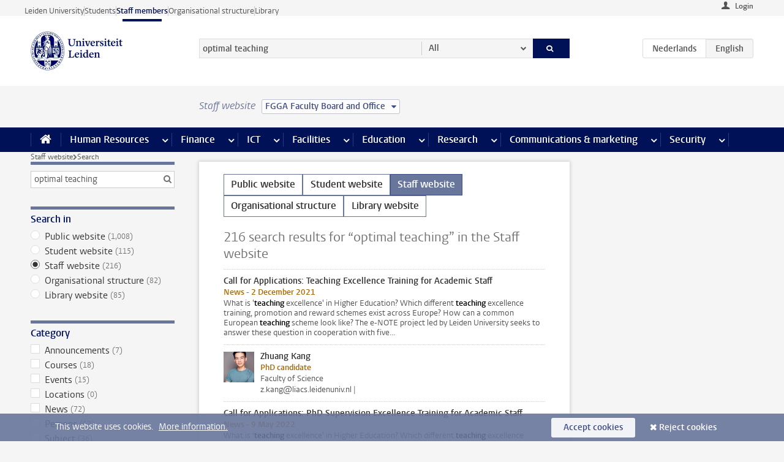

--- FILE ---
content_type: text/html;charset=UTF-8
request_url: https://www.staff.universiteitleiden.nl/search?website=staffmember-site&language=en&q=optimal+teaching&cf=governance-and-global-affairs&cd=fgga-board-office
body_size: 17939
content:



<!DOCTYPE html>
<html lang="en"  data-version="1.217.00" >
<head>









<!-- standard page html head -->

<meta charset="utf-8">
<meta name="viewport" content="width=device-width, initial-scale=1">
<meta http-equiv="X-UA-Compatible" content="IE=edge">


    <title>Search - Leiden University</title>

        <link rel="canonical" href="https://www.staff.universiteitleiden.nl/search"/>


    <meta name="contentsource" content="hippocms" />

        <meta name="robots" content="noindex"/>

<meta name="application-name" content="search"
data-content-type="overview"
data-protected="false"
data-language="en"
data-last-modified-date="2026-02-02"
data-publication-date="2026-02-02"
data-website="staffmember-site"
/>
<!-- Favicon and CSS -->
<link rel='shortcut icon' href="/design-1.0/assets/icons/favicon.ico?cf=governance-and-global-affairs&amp;cd=fgga-board-office"/>
<link rel="stylesheet" href="/design-1.0/css/ul2staff/screen.css?cf=governance-and-global-affairs&amp;amp;cd=fgga-board-office?v=1.217.00"/>




<script>
  window.dataLayer = window.dataLayer || [];
  dataLayer.push ( {
    event: 'Custom dimensions', customDimensionData: {
      cookiesAccepted: 'false'
    },
    user: {
      internalTraffic: 'false',
    }
  });
</script>



    <!-- Global site tag (gtag.js) - Google Analytics -->
<script async src="https://www.googletagmanager.com/gtag/js?id=G-RZX9QQDBQS"></script>
<script>
  window.dataLayer = window.dataLayer || [];

  function gtag () {
    dataLayer.push(arguments);
  }

  gtag('js', new Date());
  gtag('config', 'G-RZX9QQDBQS');
</script>

    <!-- this line enables the loading of asynchronous components (together with the headContributions at the bottom) -->
    <!-- Header Scripts -->
</head>



<body class="intern staff overview" data-ajax-class='{"logged-in":"/ajaxloggedincheck?cf=governance-and-global-affairs&amp;cd=fgga-board-office", "unlocked":"/ajaxlockcheck?cf=governance-and-global-affairs&amp;cd=fgga-board-office"}'>

<!-- To enable JS-based styles: -->
<script> document.body.className += ' js'; </script>
<div class="skiplinks">
    <a href="#content" class="skiplink">Skip to main content</a>
</div>




<div class="header-container">
<div class="top-nav-section">
<nav class="top-nav wrapper js_mobile-fit-menu-items" data-show-text="show all" data-hide-text="hide" data-items-text="menu items">
<ul id="sites-menu">
<li>
<a class=" track-event"
href="https://www.universiteitleiden.nl/en"
data-event-category="external-site"
data-event-label="Topmenu staffmember-site"
>Leiden University</a>
</li>
<li>
<a class=" track-event"
href="https://www.student.universiteitleiden.nl/en"
data-event-category="student-site"
data-event-label="Topmenu staffmember-site"
>Students</a>
</li>
<li>
<a class="active track-event"
href="/?cf=governance-and-global-affairs&cd=fgga-board-office"
data-event-category="staffmember-site"
data-event-label="Topmenu staffmember-site"
>Staff members</a>
</li>
<li>
<a class=" track-event"
href="https://www.organisatiegids.universiteitleiden.nl/en"
data-event-category="org-site"
data-event-label="Topmenu staffmember-site"
>Organisational structure</a>
</li>
<li>
<a class=" track-event"
href="https://www.library.universiteitleiden.nl/"
data-event-category="library-site"
data-event-label="Topmenu staffmember-site"
>Library</a>
</li>
</ul>
</nav>
</div>    <header id="header-main" class="wrapper">



<div class="user">

        <form action="/search?_hn:type=action&amp;_hn:ref=r61_r2_r2&amp;website=staffmember-site&amp;language=en&amp;q=optimal+teaching&amp;cf=governance-and-global-affairs&amp;cd=fgga-board-office" id="login" method="post">
            <input type="hidden" name="action" value="login">
            <fieldset>
                <button type="submit" class="track-event" data-event-category="login"
                        data-event-action="click">Login</button>
            </fieldset>
        </form>
</div>
        <h1 class="logo">
            <a href="/?cf=governance-and-global-affairs&amp;cd=fgga-board-office">
                <img width="151" height="64" src="/design-1.0/assets/images/zegel.png?cf=governance-and-global-affairs&amp;cd=fgga-board-office" alt="Universiteit Leiden"/>
            </a>
        </h1>
<!-- Standard page searchbox -->
<form id="search" method="get" action="searchresults-main">
<input type="hidden" name="website" value="staffmember-site"/>
<fieldset>
<legend>Search for subject or person and select category</legend>
<label for="search-field">Searchterm</label>
<input id="search-field" type="search" name="q" data-suggest="https://www.staff.universiteitleiden.nl/async/searchsuggestions?cf=governance-and-global-affairs&amp;cd=fgga-board-office"
data-wait="100" data-threshold="3"
value="optimal teaching" placeholder="Search for subject or person"/>
<ul class="options">
<li>
<a href="/search?cf=governance-and-global-affairs&amp;cd=fgga-board-office" data-hidden='' data-hint="Search for subject or person">
All </a>
</li>
<li>
<a href="/search?cf=governance-and-global-affairs&amp;cd=fgga-board-office" data-hidden='{"content-category":"staffmember"}' data-hint="Search for&nbsp;persons">
Persons
</a>
</li>
<li>
<a href="/search?cf=governance-and-global-affairs&amp;cd=fgga-board-office" data-hidden='{"content-category":"announcement"}' data-hint="Search for&nbsp;announcements">
Announcements
</a>
</li>
<li>
<a href="/search?cf=governance-and-global-affairs&amp;cd=fgga-board-office" data-hidden='{"content-category":"news"}' data-hint="Search for&nbsp;news">
News
</a>
</li>
<li>
<a href="/search?cf=governance-and-global-affairs&amp;cd=fgga-board-office" data-hidden='{"content-category":"event"}' data-hint="Search for&nbsp;events">
Events
</a>
</li>
<li>
<a href="/search?cf=governance-and-global-affairs&amp;cd=fgga-board-office" data-hidden='{"content-category":"researchfunding"}' data-hint="Search for&nbsp;research funding">
Research funding
</a>
</li>
<li>
<a href="/search?cf=governance-and-global-affairs&amp;cd=fgga-board-office" data-hidden='{"content-category":"location"}' data-hint="Search for&nbsp;locations">
Locations
</a>
</li>
<li>
<a href="/search?cf=governance-and-global-affairs&amp;cd=fgga-board-office" data-hidden='{"content-category":"course"}' data-hint="Search for&nbsp;courses">
Courses
</a>
</li>
<li>
<a href="/search?cf=governance-and-global-affairs&amp;cd=fgga-board-office" data-hidden='{"content-category":"vacancy"}' data-hint="Search for&nbsp;vacancies">
Vacancies
</a>
</li>
<li>
<a href="/search?cf=governance-and-global-affairs&amp;cd=fgga-board-office" data-hidden='{"content-category":"general"}' data-hint="Search for&nbsp;subject">
Subject
</a>
</li>
<li>
<a href="/search?cf=governance-and-global-affairs&amp;cd=fgga-board-office" data-hidden='{"keywords":"true"}' data-hint="Search for&nbsp;keywords">
Keywords
</a>
</li>
</ul>
<button class="submit" type="submit">
<span>Search</span>
</button>
</fieldset>
</form><div class="language-btn-group">
<a href="https://www.medewerkers.universiteitleiden.nl/zoeken?website=staffmember-site&amp;language=en&amp;q=optimal+teaching&amp;cf=governance-and-global-affairs&amp;cd=fgga-board-office" class="btn">
<abbr title="Nederlands">nl</abbr>
</a>
<span class="btn active">
<abbr title="English">en</abbr>
</span>
</div>    </header>
</div>

<div>



<div class="mega-menu">





<div class="context-picker">
    <div class="wrapper">
        <div class="context-picker__items">
            <span class="context-picker__site-name">Staff website</span>
            <a href="#filter">
                <span>
                        FGGA Faculty Board and Office
                </span>
            </a>
        </div>
    </div>
</div>

    <nav aria-label="mega menu" id="mega-menu" class="main-nav mega-menu js-disclosure-nav allow-hover-expanding" data-hamburger-destination="mega-menu"
         data-nav-label="Menu">
        <ul class="main-nav__list wrapper">
            <li class="main-nav__item" data-menu-style="mega-menu">
                <a class="home js-disclosure-nav__main-link" href="/?cf=governance-and-global-affairs&amp;cd=fgga-board-office"><span>Home</span></a>
            </li>



        <li class="main-nav__item" data-menu-style="mega-menu">


            <a href="/human-resources?cf=governance-and-global-affairs&amp;cd=fgga-board-office" class="js-disclosure-nav__main-link">Human Resources</a>

            <button
                    class="more-menu-items"
                    type="button"
                    aria-expanded
                    aria-haspopup="menu"
                    aria-controls="human-resources-pages"
            >
                <span class="visually-hidden">more Human Resources pages</span>
            </button>



            <ul class="mega-menu__list mega-menu__list--left mega-menu__list--three-column" id="human-resources-pages">
                    <li class="mega-menu__item">


            <a href="/human-resources/conditions-of-employment-salary-and-allowance?cf=governance-and-global-affairs&amp;cd=fgga-board-office" >Terms of employment</a>

                        <ul>
                                <li class="mega-menu__item mega-menu__item--lvl2">


            <a href="/human-resources/conditions-of-employment-salary-and-allowance/salary?cf=governance-and-global-affairs&amp;cd=fgga-board-office" >Salary</a>

                                </li>
                                <li class="mega-menu__item mega-menu__item--lvl2">


            <a href="/human-resources/conditions-of-employment-salary-and-allowance/working-hours/working-hours?cf=governance-and-global-affairs&amp;cd=fgga-board-office" >Working hours</a>

                                </li>
                                <li class="mega-menu__item mega-menu__item--lvl2">


            <a href="/human-resources/conditions-of-employment-salary-and-allowance/business-travel?cf=governance-and-global-affairs&amp;cd=fgga-board-office" >Business travel</a>

                                </li>
                                <li class="mega-menu__item mega-menu__item--lvl2">


            <a href="/human-resources/conditions-of-employment-salary-and-allowance/allowances-and-expense-claims?cf=governance-and-global-affairs&amp;cd=fgga-board-office" >Allowances</a>

                                </li>
                                <li class="mega-menu__item mega-menu__item--lvl2">


            <a href="/human-resources/conditions-of-employment-salary-and-allowance/collective-labour-agreement-and-regulations/collective-labour-agreement-cao?cf=governance-and-global-affairs&amp;cd=fgga-board-office" >CAO and regulations</a>

                                </li>
                                <li class="mega-menu__item mega-menu__item--lvl2">


            <a href="/human-resources/conditions-of-employment-salary-and-allowance/terms-of-employment-individual-choices-model/terms-of-employment-individual-choices-model?cf=governance-and-global-affairs&amp;cd=fgga-board-office" >Individual Choices Model</a>

                                </li>
                                <li class="mega-menu__item mega-menu__item--lvl2">


            <a href="/human-resources/conditions-of-employment-salary-and-allowance/leave/annual-leave?cf=governance-and-global-affairs&amp;cd=fgga-board-office" >Leave</a>

                                </li>
                        </ul>
                    </li>
                    <li class="mega-menu__item">


            <a href="/human-resources/new-staff?cf=governance-and-global-affairs&amp;cd=fgga-board-office" >New staff</a>

                        <ul>
                                <li class="mega-menu__item mega-menu__item--lvl2">


            <a href="/human-resources/new-staff/terms-of-employment-in-short/overview-terms-of-employment?cf=governance-and-global-affairs&amp;cd=fgga-board-office" >Terms of employment in short</a>

                                </li>
                                <li class="mega-menu__item mega-menu__item--lvl2">


            <a href="/human-resources/new-staff/registration-and-contract?cf=governance-and-global-affairs&amp;cd=fgga-board-office" >Registration and contract</a>

                                </li>
                                <li class="mega-menu__item mega-menu__item--lvl2">


            <a href="/human-resources/new-staff/practical-issues/introduction-day-new-staffmembers?cf=governance-and-global-affairs&amp;cd=fgga-board-office" >Practical issues</a>

                                </li>
                                <li class="mega-menu__item mega-menu__item--lvl2">


            <a href="/human-resources/international-staff/service-centre-international-staff/service-centre-international-staff?cf=governance-and-global-affairs&amp;cd=fgga-board-office" >International staff</a>

                                </li>
                        </ul>
                    </li>
                    <li class="mega-menu__item">


            <a href="/human-resources/health?cf=governance-and-global-affairs&amp;cd=fgga-board-office" >Health</a>

                        <ul>
                                <li class="mega-menu__item mega-menu__item--lvl2">


            <a href="/human-resources/health/university-doctor?cf=governance-and-global-affairs&amp;cd=fgga-board-office" >University doctor</a>

                                </li>
                                <li class="mega-menu__item mega-menu__item--lvl2">


            <a href="/human-resources/health/illness?cf=governance-and-global-affairs&amp;cd=fgga-board-office" >Illness</a>

                                </li>
                                <li class="mega-menu__item mega-menu__item--lvl2">


            <a href="/human-resources/health/pregnancy?cf=governance-and-global-affairs&amp;cd=fgga-board-office" >Pregnancy</a>

                                </li>
                                <li class="mega-menu__item mega-menu__item--lvl2">


            <a href="/human-resources/health/working-with-a-functional-limitation?cf=governance-and-global-affairs&amp;cd=fgga-board-office" >Working with a functional limitation</a>

                                </li>
                                <li class="mega-menu__item mega-menu__item--lvl2">


            <a href="/human-resources/health/mental-fitness?cf=governance-and-global-affairs&amp;cd=fgga-board-office" >Mental fitness</a>

                                </li>
                                <li class="mega-menu__item mega-menu__item--lvl2">


            <a href="/human-resources/health/work-pressure?cf=governance-and-global-affairs&amp;cd=fgga-board-office" >Work pressure</a>

                                </li>
                                <li class="mega-menu__item mega-menu__item--lvl2">


            <a href="/human-resources/health/leiden-healthy-university?cf=governance-and-global-affairs&amp;cd=fgga-board-office" >Leiden Healthy University</a>

                                </li>
                        </ul>
                    </li>
                    <li class="mega-menu__item">


            <a href="/human-resources/help-support-and-complains?cf=governance-and-global-affairs&amp;cd=fgga-board-office" >Help, support and complains</a>

                        <ul>
                                <li class="mega-menu__item mega-menu__item--lvl2">


            <a href="/human-resources/help-support-and-complains/contact/pssc-service-point?cf=governance-and-global-affairs&amp;cd=fgga-board-office" >Contact</a>

                                </li>
                                <li class="mega-menu__item mega-menu__item--lvl2">


            <a href="/human-resources/help-support-and-complains/self-service/self-service?cf=governance-and-global-affairs&amp;cd=fgga-board-office" >Self Service</a>

                                </li>
                                <li class="mega-menu__item mega-menu__item--lvl2">


            <a href="/human-resources/help-support-and-complains/bas-insite?cf=governance-and-global-affairs&amp;cd=fgga-board-office" >BAS InSite</a>

                                </li>
                                <li class="mega-menu__item mega-menu__item--lvl2">


            <a href="/human-resources/social-safety?cf=governance-and-global-affairs&amp;cd=fgga-board-office" >Confidential counsellors and complaints committees</a>

                                </li>
                                <li class="mega-menu__item mega-menu__item--lvl2">


            <a href="/human-resources/help-support-and-complains/contact/pssc-service-point?cf=governance-and-global-affairs&amp;cd=fgga-board-office" >Service Point Personnel</a>

                                </li>
                        </ul>
                    </li>
                    <li class="mega-menu__item">


            <a href="/human-resources/international-staff?cf=governance-and-global-affairs&amp;cd=fgga-board-office" >International staff</a>

                        <ul>
                                <li class="mega-menu__item mega-menu__item--lvl2">


            <a href="/human-resources/international-staff/service-centre-international-staff/service-centre-international-staff?cf=governance-and-global-affairs&amp;cd=fgga-board-office" >Service Centre International Staff</a>

                                </li>
                                <li class="mega-menu__item mega-menu__item--lvl2">


            <a href="/human-resources/international-staff/immigration-and-formalities/immigration-and-formalities?cf=governance-and-global-affairs&amp;cd=fgga-board-office" >Immigration and formalities</a>

                                </li>
                                <li class="mega-menu__item mega-menu__item--lvl2">


            <a href="/human-resources/international-staff/housing/university-accommodation?cf=governance-and-global-affairs&amp;cd=fgga-board-office" >Housing</a>

                                </li>
                                <li class="mega-menu__item mega-menu__item--lvl2">


            <a href="/human-resources/international-staff/social-life-and-settling-in/social-life-and-settling-in?cf=governance-and-global-affairs&amp;cd=fgga-board-office" >Social life and settling in</a>

                                </li>
                                <li class="mega-menu__item mega-menu__item--lvl2">


            <a href="/human-resources/international-staff/taxes-and-social-security/taxes-and-social-security?cf=governance-and-global-affairs&amp;cd=fgga-board-office" >Taxes and social security</a>

                                </li>
                                <li class="mega-menu__item mega-menu__item--lvl2">


            <a href="/human-resources/international-staff/insurances/health-insurance?cf=governance-and-global-affairs&amp;cd=fgga-board-office" >Insurances</a>

                                </li>
                                <li class="mega-menu__item mega-menu__item--lvl2">


            <a href="/human-resources/international-staff/getting-around/getting-around?cf=governance-and-global-affairs&amp;cd=fgga-board-office" >Getting around</a>

                                </li>
                                <li class="mega-menu__item mega-menu__item--lvl2">


            <a href="/human-resources/international-staff/frequently-asked-questions/frequently-asked-questions?cf=governance-and-global-affairs&amp;cd=fgga-board-office" >Frequently asked questions</a>

                                </li>
                        </ul>
                    </li>
                    <li class="mega-menu__item">


            <a href="/human-resources/learning-and-development?cf=governance-and-global-affairs&amp;cd=fgga-board-office" >Learning and development</a>

                        <ul>
                                <li class="mega-menu__item mega-menu__item--lvl2">


            <a href="/human-resources/learning-and-development/training?cf=governance-and-global-affairs&amp;cd=fgga-board-office" >Training</a>

                                </li>
                                <li class="mega-menu__item mega-menu__item--lvl2">


            <a href="/human-resources/learning-and-development/coaching?cf=governance-and-global-affairs&amp;cd=fgga-board-office" >Coaching</a>

                                </li>
                                <li class="mega-menu__item mega-menu__item--lvl2">


            <a href="/human-resources/learning-and-development/career-guidance-and-mobility?cf=governance-and-global-affairs&amp;cd=fgga-board-office" >Career guidance and mobility</a>

                                </li>
                                <li class="mega-menu__item mega-menu__item--lvl2">


            <a href="/human-resources/learning-and-development/teacher-professionalisation?cf=governance-and-global-affairs&amp;cd=fgga-board-office" >Teacher development</a>

                                </li>
                                <li class="mega-menu__item mega-menu__item--lvl2">


            <a href="/human-resources/learning-and-development/phd-candidates-and-postdocs/phd-candidates?cf=governance-and-global-affairs&amp;cd=fgga-board-office" >PhD candidates and postdocs</a>

                                </li>
                        </ul>
                    </li>
                    <li class="mega-menu__item">


            <a href="/human-resources/hr-policy-and-code-of-conduct?cf=governance-and-global-affairs&amp;cd=fgga-board-office" >HR policy</a>

                        <ul>
                                <li class="mega-menu__item mega-menu__item--lvl2">


            <a href="/human-resources/hr-policy-and-code-of-conduct/code-of-conduct/code-of-conduct-integrity?cf=governance-and-global-affairs&amp;cd=fgga-board-office" >Code of conduct</a>

                                </li>
                                <li class="mega-menu__item mega-menu__item--lvl2">


            <a href="/human-resources/hr-policy-and-code-of-conduct/hr-policy/university-hr-policy?cf=governance-and-global-affairs&amp;cd=fgga-board-office" >HR policy</a>

                                </li>
                                <li class="mega-menu__item mega-menu__item--lvl2">


            <a href="/human-resources/hr-policy-and-code-of-conduct/hiring-and-recruiting?cf=governance-and-global-affairs&amp;cd=fgga-board-office" >Recruitment and selection</a>

                                </li>
                                <li class="mega-menu__item mega-menu__item--lvl2">


            <a href="/human-resources/hr-policy-and-code-of-conduct/diversity-and-inclusiveness/working-in-a-diverse-environment?cf=governance-and-global-affairs&amp;cd=fgga-board-office" >Diversity and inclusiveness</a>

                                </li>
                                <li class="mega-menu__item mega-menu__item--lvl2">


            <a href="/human-resources/grow?cf=governance-and-global-affairs&amp;cd=fgga-board-office" >GROW</a>

                                </li>
                                <li class="mega-menu__item mega-menu__item--lvl2">


            <a href="/human-resources/pd-interviews/continuing-education-rules-and-regulations?cf=governance-and-global-affairs&amp;cd=fgga-board-office" >Continuing education rules and regulations</a>

                                </li>
                                <li class="mega-menu__item mega-menu__item--lvl2">


            <a href="https://www.universiteitleiden.nl/en/dossiers/leadership" >Leadership</a>

                                </li>
                        </ul>
                    </li>
                    <li class="mega-menu__item">


            <a href="/human-resources/social-safety?cf=governance-and-global-affairs&amp;cd=fgga-board-office" >Social safety</a>

                        <ul>
                                <li class="mega-menu__item mega-menu__item--lvl2">


            <a href="/human-resources/social-safety/confidential-counsellors-overview/confidential-counsellors?cf=governance-and-global-affairs&amp;cd=fgga-board-office" >Confidential counsellors</a>

                                </li>
                                <li class="mega-menu__item mega-menu__item--lvl2">


            <a href="/human-resources/social-safety/staff-ombuds-officer?cf=governance-and-global-affairs&amp;cd=fgga-board-office" >Staff ombuds officer</a>

                                </li>
                                <li class="mega-menu__item mega-menu__item--lvl2">


            <a href="/human-resources/social-safety/complaints-committees-overview?cf=governance-and-global-affairs&amp;cd=fgga-board-office" >Complaints committees</a>

                                </li>
                        </ul>
                    </li>
                    <li class="mega-menu__item">


            <a href="/human-resources/social-security-and-insurances?cf=governance-and-global-affairs&amp;cd=fgga-board-office" >Social security and insurances</a>

                        <ul>
                                <li class="mega-menu__item mega-menu__item--lvl2">


            <a href="/human-resources/social-security-and-insurances/collective-insurances/health-insurance?cf=governance-and-global-affairs&amp;cd=fgga-board-office" >Collective insurances</a>

                                </li>
                                <li class="mega-menu__item mega-menu__item--lvl2">


            <a href="/human-resources/social-security-and-insurances/unfit-for-work/allowances-when-unfit-for-work?cf=governance-and-global-affairs&amp;cd=fgga-board-office" >Unfit for work</a>

                                </li>
                                <li class="mega-menu__item mega-menu__item--lvl2">


            <a href="/human-resources/social-security-and-insurances/pension/pension-building-abp?cf=governance-and-global-affairs&amp;cd=fgga-board-office" >Pension</a>

                                </li>
                                <li class="mega-menu__item mega-menu__item--lvl2">


            <a href="/human-resources/social-security-and-insurances/unemployment/unemployment-benefits?cf=governance-and-global-affairs&amp;cd=fgga-board-office" >Unemployment</a>

                                </li>
                                <li class="mega-menu__item mega-menu__item--lvl2">


            <a href="/human-resources/social-security-and-insurances/new-job/new-job-or-end-of-contract?cf=governance-and-global-affairs&amp;cd=fgga-board-office" >New job</a>

                                </li>
                        </ul>
                    </li>
            </ul>
        </li>
        <li class="main-nav__item" data-menu-style="mega-menu">


            <a href="/finance-and-procurement?cf=governance-and-global-affairs&amp;cd=fgga-board-office" class="js-disclosure-nav__main-link">Finance</a>

            <button
                    class="more-menu-items"
                    type="button"
                    aria-expanded
                    aria-haspopup="menu"
                    aria-controls="finance-pages"
            >
                <span class="visually-hidden">more Finance pages</span>
            </button>



            <ul class="mega-menu__list mega-menu__list--left mega-menu__list--three-column" id="finance-pages">
                    <li class="mega-menu__item">


            <a href="/finance-and-procurement/compensations-and-declarations?cf=governance-and-global-affairs&amp;cd=fgga-board-office" >Compensations and declarations</a>

                        <ul>
                                <li class="mega-menu__item mega-menu__item--lvl2">


            <a href="/human-resources/conditions-of-employment-salary-and-allowance/allowances-and-expense-claims/commuting-allowance?cf=governance-and-global-affairs&amp;cd=fgga-board-office" >Commuting</a>

                                </li>
                                <li class="mega-menu__item mega-menu__item--lvl2">


            <a href="/human-resources/conditions-of-employment-salary-and-allowance/allowances-and-expense-claims/business-travel?cf=governance-and-global-affairs&amp;cd=fgga-board-office" >Business travel</a>

                                </li>
                                <li class="mega-menu__item mega-menu__item--lvl2">


            <a href="/human-resources/conditions-of-employment-salary-and-allowance/allowances-and-expense-claims/relocation-expenses?cf=governance-and-global-affairs&amp;cd=fgga-board-office" >Relocating</a>

                                </li>
                                <li class="mega-menu__item mega-menu__item--lvl2">


            <a href="/human-resources/conditions-of-employment-salary-and-allowance/allowances-and-expense-claims?cf=governance-and-global-affairs&amp;cd=fgga-board-office" >Expense claims</a>

                                </li>
                                <li class="mega-menu__item mega-menu__item--lvl2">


            <a href="/human-resources/conditions-of-employment-salary-and-allowance/allowances-and-expense-claims/other-allowances?cf=governance-and-global-affairs&amp;cd=fgga-board-office" >Other allowances</a>

                                </li>
                        </ul>
                    </li>
                    <li class="mega-menu__item">


            <a href="/finance-and-procurement/financial-services?cf=governance-and-global-affairs&amp;cd=fgga-board-office" >Financial services</a>

                        <ul>
                                <li class="mega-menu__item mega-menu__item--lvl2">


            <a href="/protected/finance-and-procurement/financial-services/invoice-payments?cf=governance-and-global-affairs&amp;cd=fgga-board-office" >Invoice payments</a>

                                </li>
                                <li class="mega-menu__item mega-menu__item--lvl2">


            <a href="/protected/finance-and-procurement/financial-services/sales-invoices-and-credit-notes?cf=governance-and-global-affairs&amp;cd=fgga-board-office" >Sales invoices, credit notes and receiving payments</a>

                                </li>
                                <li class="mega-menu__item mega-menu__item--lvl2">


            <a href="/protected/finance-and-procurement/financial-services/payments-without-an-invoice-by-bank-transfer-vvv-gift-card-or-cash-taxable-remuneration-ib47?cf=governance-and-global-affairs&amp;cd=fgga-board-office" >Payments without an invoice</a>

                                </li>
                                <li class="mega-menu__item mega-menu__item--lvl2">


            <a href="/finance-and-procurement/financial-services/payments-to-research-participants?cf=governance-and-global-affairs&amp;cd=fgga-board-office" >Payments to research participants</a>

                                </li>
                                <li class="mega-menu__item mega-menu__item--lvl2">


            <a href="https://www.staff.universiteitleiden.nl/protected/finance-and-procurement/financial-services/conferences-and-seminars/conferences-and-seminars" >Conferences and seminars</a>

                                </li>
                        </ul>
                    </li>
                    <li class="mega-menu__item">


            <a href="/finance-and-procurement/procurement-purchasing-and-ordering?cf=governance-and-global-affairs&amp;cd=fgga-board-office" >Procurement, purchasing and ordering</a>

                        <ul>
                                <li class="mega-menu__item mega-menu__item--lvl2">


            <a href="/protected/finance-and-procurement/procurement-purchasing-and-ordering/framework-contracts/blanket-order?cf=governance-and-global-affairs&amp;cd=fgga-board-office" >Framework contracts</a>

                                </li>
                                <li class="mega-menu__item mega-menu__item--lvl2">


            <a href="https://www.staff.universiteitleiden.nl/protected/finance-and-procurement/procurement-purchasing-and-ordering/procurement-procedures/procurement-procedures" >Procurement procedures</a>

                                </li>
                                <li class="mega-menu__item mega-menu__item--lvl2">


            <a href="/finance-and-procurement/procurement-purchasing-and-ordering/service-portal?cf=governance-and-global-affairs&amp;cd=fgga-board-office" >Service portal</a>

                                </li>
                                <li class="mega-menu__item mega-menu__item--lvl2">


            <a href="https://www.staff.universiteitleiden.nl/protected/finance-and-procurement/procurement-purchasing-and-ordering/research-equipment/research-equipment" >Research equipment</a>

                                </li>
                                <li class="mega-menu__item mega-menu__item--lvl2">


            <a href="https://www.staff.universiteitleiden.nl/protected/finance-and-procurement/procurement-purchasing-and-ordering/real-estate/real-estate" >Real estate</a>

                                </li>
                        </ul>
                    </li>
                    <li class="mega-menu__item">


            <a href="/finance-and-procurement/financial-policy?cf=governance-and-global-affairs&amp;cd=fgga-board-office" >Financial policy</a>

                        <ul>
                                <li class="mega-menu__item mega-menu__item--lvl2">


            <a href="/finance-and-procurement/financial-policy/university-finances/central-government-grant-and-funding?cf=governance-and-global-affairs&amp;cd=fgga-board-office" >University finances</a>

                                </li>
                                <li class="mega-menu__item mega-menu__item--lvl2">


            <a href="/finance-and-procurement/financial-policy/financial-planning-and-control-cycles/annual-plan?cf=governance-and-global-affairs&amp;cd=fgga-board-office" >Financial planning and control cycles</a>

                                </li>
                                <li class="mega-menu__item mega-menu__item--lvl2">


            <a href="/protected/finance-and-procurement/financial-policy/regulations-and-guidelines/finance-guide?cf=governance-and-global-affairs&amp;cd=fgga-board-office" >Regulations and guidelines</a>

                                </li>
                                <li class="mega-menu__item mega-menu__item--lvl2">


            <a href="/finance-and-procurement/financial-policy/audits/audit?cf=governance-and-global-affairs&amp;cd=fgga-board-office" >Audit</a>

                                </li>
                        </ul>
                    </li>
                    <li class="mega-menu__item">


            <a href="/finance-and-procurement/projects-relating-to-second-and-third-income-streams?cf=governance-and-global-affairs&amp;cd=fgga-board-office" >Projects relating to second and third income streams</a>

                        <ul>
                                <li class="mega-menu__item mega-menu__item--lvl2">


            <a href="https://www.staff.universiteitleiden.nl/protected/finance-and-procurement/projects-relating-to-second-and-third-income-streams/working-for-third-parties/working-for-third-parties" >Working for third parties</a>

                                </li>
                                <li class="mega-menu__item mega-menu__item--lvl2">


            <a href="/protected/finance-and-procurement/projects-relating-to-second-and-third-income-streams/financial-project-management/project-management?cf=governance-and-global-affairs&amp;cd=fgga-board-office" >Financial project management</a>

                                </li>
                        </ul>
                    </li>
                    <li class="mega-menu__item">


            <a href="/finance-and-procurement/help-and-support?cf=governance-and-global-affairs&amp;cd=fgga-board-office" >Help and Support</a>

                        <ul>
                                <li class="mega-menu__item mega-menu__item--lvl2">


            <a href="/finance-and-procurement/help-and-support/department-financial-economic-affairs/department-financial-economic-affairs?cf=governance-and-global-affairs&amp;cd=fgga-board-office" >Department Financial Economic Affairs</a>

                                </li>
                                <li class="mega-menu__item mega-menu__item--lvl2">


            <a href="https://www.staff.universiteitleiden.nl/protected/finance-and-procurement/help-and-support/fssc-service-point/fssc-service-point" >Service Point Finance</a>

                                </li>
                                <li class="mega-menu__item mega-menu__item--lvl2">


            <a href="/protected/finance-and-procurement/help-and-support/controllers/controllers-faculties-and-expertise-centra?cf=governance-and-global-affairs&amp;cd=fgga-board-office" >Controllers</a>

                                </li>
                                <li class="mega-menu__item mega-menu__item--lvl2">


            <a href="/finance-and-procurement/help-and-support/university-procurement/university-procurement?cf=governance-and-global-affairs&amp;cd=fgga-board-office" >University Procurement</a>

                                </li>
                                <li class="mega-menu__item mega-menu__item--lvl2">


            <a href="/finance-and-procurement/help-and-support/audit-department?cf=governance-and-global-affairs&amp;cd=fgga-board-office" >Audit department</a>

                                </li>
                        </ul>
                    </li>
            </ul>
        </li>
        <li class="main-nav__item" data-menu-style="mega-menu">


            <a href="/ict?cf=governance-and-global-affairs&amp;cd=fgga-board-office" class="js-disclosure-nav__main-link">ICT</a>

            <button
                    class="more-menu-items"
                    type="button"
                    aria-expanded
                    aria-haspopup="menu"
                    aria-controls="ict-pages"
            >
                <span class="visually-hidden">more ICT pages</span>
            </button>



            <ul class="mega-menu__list mega-menu__list--left mega-menu__list--three-column" id="ict-pages">
                    <li class="mega-menu__item">


            <a href="/ict/e-mail?cf=governance-and-global-affairs&amp;cd=fgga-board-office" >E-mail</a>

                        <ul>
                                <li class="mega-menu__item mega-menu__item--lvl2">


            <a href="/ict/e-mail/synchronising-mail-and-calendar?cf=governance-and-global-affairs&amp;cd=fgga-board-office" >Synchronising mail and calendar</a>

                                </li>
                        </ul>
                    </li>
                    <li class="mega-menu__item">


            <a href="/ict/ict-workplace?cf=governance-and-global-affairs&amp;cd=fgga-board-office" >ICT workplace</a>

                        <ul>
                                <li class="mega-menu__item mega-menu__item--lvl2">


            <a href="/ict/ict-workplace/hardware/desktops-and-laptops?cf=governance-and-global-affairs&amp;cd=fgga-board-office" >Hardware</a>

                                </li>
                                <li class="mega-menu__item mega-menu__item--lvl2">


            <a href="/ict/ict-workplace/printing-and-copying/printing-and-copying?cf=governance-and-global-affairs&amp;cd=fgga-board-office" >Printing and copying</a>

                                </li>
                                <li class="mega-menu__item mega-menu__item--lvl2">


            <a href="/ict/ict-workplace/software-and-collaboration-tools?cf=governance-and-global-affairs&amp;cd=fgga-board-office" >Software and online tools</a>

                                </li>
                                <li class="mega-menu__item mega-menu__item--lvl2">


            <a href="/ict/ict-workplace/telephones?cf=governance-and-global-affairs&amp;cd=fgga-board-office" >Telephones</a>

                                </li>
                                <li class="mega-menu__item mega-menu__item--lvl2">


            <a href="/ict/ict-workplace/wifi/wifi-and-eduroam?cf=governance-and-global-affairs&amp;cd=fgga-board-office" >Wifi</a>

                                </li>
                        </ul>
                    </li>
                    <li class="mega-menu__item">


            <a href="/ict/ulcn-account?cf=governance-and-global-affairs&amp;cd=fgga-board-office" >ULCN-account</a>

                        <ul>
                                <li class="mega-menu__item mega-menu__item--lvl2">


            <a href="/ict/ulcn-account/forgotten-your-password?cf=governance-and-global-affairs&amp;cd=fgga-board-office" >Forgotten your password</a>

                                </li>
                                <li class="mega-menu__item mega-menu__item--lvl2">


            <a href="/ict/ulcn-account/requesting-account/username?cf=governance-and-global-affairs&amp;cd=fgga-board-office" >Username</a>

                                </li>
                                <li class="mega-menu__item mega-menu__item--lvl2">


            <a href="/ict/ulcn-account/requesting-account/activation-and-management?cf=governance-and-global-affairs&amp;cd=fgga-board-office" >Activating and managing your account</a>

                                </li>
                                <li class="mega-menu__item mega-menu__item--lvl2">


            <a href="/ict/ulcn-account/additional-authentication?cf=governance-and-global-affairs&amp;cd=fgga-board-office" >Additional authentication</a>

                                </li>
                                <li class="mega-menu__item mega-menu__item--lvl2">


            <a href="/ict/ulcn-account/guest-or-external-account?cf=governance-and-global-affairs&amp;cd=fgga-board-office" >Applying for a guest/external account</a>

                                </li>
                        </ul>
                    </li>
                    <li class="mega-menu__item">


            <a href="/ict/working-from-home?cf=governance-and-global-affairs&amp;cd=fgga-board-office" >Working from home</a>

                        <ul>
                                <li class="mega-menu__item mega-menu__item--lvl2">


            <a href="/ict/working-from-home/office-365-and-onedrive?cf=governance-and-global-affairs&amp;cd=fgga-board-office" >Microsoft 365 and OneDrive</a>

                                </li>
                                <li class="mega-menu__item mega-menu__item--lvl2">


            <a href="/ict/working-from-home/microsoft-teams?cf=governance-and-global-affairs&amp;cd=fgga-board-office" >Microsoft Teams</a>

                                </li>
                                <li class="mega-menu__item mega-menu__item--lvl2">


            <a href="/ict/working-from-home/remote-workplace?cf=governance-and-global-affairs&amp;cd=fgga-board-office" >Remote workspace</a>

                                </li>
                                <li class="mega-menu__item mega-menu__item--lvl2">


            <a href="/ict/working-from-home/secure-online-workspace-from-home?cf=governance-and-global-affairs&amp;cd=fgga-board-office" >Secure online workspace from home</a>

                                </li>
                        </ul>
                    </li>
                    <li class="mega-menu__item">


            <a href="/ict/help-and-support?cf=governance-and-global-affairs&amp;cd=fgga-board-office" >Help and support</a>

                        <ul>
                                <li class="mega-menu__item mega-menu__item--lvl2">


            <a href="/ict/help-and-support/application-forms/application-forms?cf=governance-and-global-affairs&amp;cd=fgga-board-office" >Application forms</a>

                                </li>
                                <li class="mega-menu__item mega-menu__item--lvl2">


            <a href="/ict/help-and-support/manuals?cf=governance-and-global-affairs&amp;cd=fgga-board-office" >Manuals</a>

                                </li>
                                <li class="mega-menu__item mega-menu__item--lvl2">


            <a href="/ict/help-and-support/helpdesks-and-contact/helpdesk-issc?cf=governance-and-global-affairs&amp;cd=fgga-board-office" >Helpdesks and contact</a>

                                </li>
                                <li class="mega-menu__item mega-menu__item--lvl2">


            <a href="/ict/help-and-support/maintenance-and-incidents/maintainance?cf=governance-and-global-affairs&amp;cd=fgga-board-office" >Maintenance and incidents</a>

                                </li>
                        </ul>
                    </li>
                    <li class="mega-menu__item">


            <a href="/ict/it-and-research?cf=governance-and-global-affairs&amp;cd=fgga-board-office" >IT and research</a>

                        <ul>
                                <li class="mega-menu__item mega-menu__item--lvl2">


            <a href="/ict/it-and-research/research-data/data-management?cf=governance-and-global-affairs&amp;cd=fgga-board-office" >Research data</a>

                                </li>
                        </ul>
                    </li>
                    <li class="mega-menu__item">


            <a href="/education/it-and-education?cf=governance-and-global-affairs&amp;cd=fgga-board-office" >IT and education > go to Education</a>

                        <ul>
                        </ul>
                    </li>
            </ul>
        </li>
        <li class="main-nav__item" data-menu-style="mega-menu">


            <a href="/buildings-and-facilities?cf=governance-and-global-affairs&amp;cd=fgga-board-office" class="js-disclosure-nav__main-link">Facilities</a>

            <button
                    class="more-menu-items"
                    type="button"
                    aria-expanded
                    aria-haspopup="menu"
                    aria-controls="facilities-pages"
            >
                <span class="visually-hidden">more Facilities pages</span>
            </button>



            <ul class="mega-menu__list mega-menu__list--left mega-menu__list--three-column" id="facilities-pages">
                    <li class="mega-menu__item">


            <a href="/buildings-and-facilities/workplace/workplace-in-the-office?cf=governance-and-global-affairs&amp;cd=fgga-board-office" >Workplace</a>

                        <ul>
                                <li class="mega-menu__item mega-menu__item--lvl2">


            <a href="/buildings-and-facilities/workplace/workplace-in-the-office?cf=governance-and-global-affairs&amp;cd=fgga-board-office" >Workplace in the office</a>

                                </li>
                                <li class="mega-menu__item mega-menu__item--lvl2">


            <a href="/buildings-and-facilities/workplace/reserving-workstations?cf=governance-and-global-affairs&amp;cd=fgga-board-office" >Reserving workstations</a>

                                </li>
                                <li class="mega-menu__item mega-menu__item--lvl2">


            <a href="/buildings-and-facilities/workplace/requesting-facilities-for-working-from-home?cf=governance-and-global-affairs&amp;cd=fgga-board-office" >Requesting facilities for working from home</a>

                                </li>
                                <li class="mega-menu__item mega-menu__item--lvl2">


            <a href="/buildings-and-facilities/workplace/laboratories/working-in-a-lab?cf=governance-and-global-affairs&amp;cd=fgga-board-office" >Laboratories</a>

                                </li>
                                <li class="mega-menu__item mega-menu__item--lvl2">


            <a href="/buildings-and-facilities/workplace/environmental-awareness-at-work?cf=governance-and-global-affairs&amp;cd=fgga-board-office" >Environmental awareness at work</a>

                                </li>
                        </ul>
                    </li>
                    <li class="mega-menu__item">


            <a href="/buildings-and-facilities/facilities?cf=governance-and-global-affairs&amp;cd=fgga-board-office" >Facilities</a>

                        <ul>
                                <li class="mega-menu__item mega-menu__item--lvl2">


            <a href="/buildings-and-facilities/facilities/lu-card?cf=governance-and-global-affairs&amp;cd=fgga-board-office" >LU-Card</a>

                                </li>
                                <li class="mega-menu__item mega-menu__item--lvl2">


            <a href="/buildings-and-facilities/facilities/parking/parking?cf=governance-and-global-affairs&amp;cd=fgga-board-office" >Parking</a>

                                </li>
                                <li class="mega-menu__item mega-menu__item--lvl2">


            <a href="/buildings-and-facilities/facilities/bicycles/bicycles?cf=governance-and-global-affairs&amp;cd=fgga-board-office" >Bicycles</a>

                                </li>
                                <li class="mega-menu__item mega-menu__item--lvl2">


            <a href="/buildings-and-facilities/facilities/printing-and-copying?cf=governance-and-global-affairs&amp;cd=fgga-board-office" >Printing and copying</a>

                                </li>
                                <li class="mega-menu__item mega-menu__item--lvl2">


            <a href="/buildings-and-facilities/facilities/post-and-transport/post?cf=governance-and-global-affairs&amp;cd=fgga-board-office" >Post and Transport</a>

                                </li>
                                <li class="mega-menu__item mega-menu__item--lvl2">


            <a href="/buildings-and-facilities/facilities/breastfeeding-and-quiet-rooms/lactation-rooms?cf=governance-and-global-affairs&amp;cd=fgga-board-office" >Breastfeeding and quiet rooms</a>

                                </li>
                        </ul>
                    </li>
                    <li class="mega-menu__item">


            <a href="/buildings-and-facilities/buildings?cf=governance-and-global-affairs&amp;cd=fgga-board-office" >Buildings</a>

                        <ul>
                                <li class="mega-menu__item mega-menu__item--lvl2">


            <a href="/buildings-and-facilities/buildings/reserving-rooms/reserving-rooms?cf=governance-and-global-affairs&amp;cd=fgga-board-office" >Reserving rooms</a>

                                </li>
                                <li class="mega-menu__item mega-menu__item--lvl2">


            <a href="/buildings-and-facilities/buildings/service-desk-and-receptions?cf=governance-and-global-affairs&amp;cd=fgga-board-office" >Service desks and receptions</a>

                                </li>
                                <li class="mega-menu__item mega-menu__item--lvl2">


            <a href="/buildings-and-facilities/buildings/management-and-maintenance/management-and-maintenance?cf=governance-and-global-affairs&amp;cd=fgga-board-office" >Management and maintenance</a>

                                </li>
                                <li class="mega-menu__item mega-menu__item--lvl2">


            <a href="/buildings-and-facilities/buildings/floor-plans-and-house-rules/floor-plans?cf=governance-and-global-affairs&amp;cd=fgga-board-office" >Floor plans and house rules</a>

                                </li>
                                <li class="mega-menu__item mega-menu__item--lvl2">


            <a href="/buildings-and-facilities/buildings/projects/projects?cf=governance-and-global-affairs&amp;cd=fgga-board-office" >Construction projects</a>

                                </li>
                        </ul>
                    </li>
                    <li class="mega-menu__item">


            <a href="/buildings-and-facilities/catering-and-events?cf=governance-and-global-affairs&amp;cd=fgga-board-office" >Catering and events</a>

                        <ul>
                                <li class="mega-menu__item mega-menu__item--lvl2">


            <a href="/buildings-and-facilities/catering-and-events/catering?cf=governance-and-global-affairs&amp;cd=fgga-board-office" >Ordering catering</a>

                                </li>
                                <li class="mega-menu__item mega-menu__item--lvl2">


            <a href="/buildings-and-facilities/catering-and-events/faculty-club/faculty-club?cf=governance-and-global-affairs&amp;cd=fgga-board-office" >Faculty Club</a>

                                </li>
                                <li class="mega-menu__item mega-menu__item--lvl2">


            <a href="/buildings-and-facilities/catering-and-events/restaurants-and-bars?cf=governance-and-global-affairs&amp;cd=fgga-board-office" >Restaurants and bars</a>

                                </li>
                                <li class="mega-menu__item mega-menu__item--lvl2">


            <a href="/buildings-and-facilities/catering-and-events/vending-machines/vending-machines?cf=governance-and-global-affairs&amp;cd=fgga-board-office" >Vending machines</a>

                                </li>
                                <li class="mega-menu__item mega-menu__item--lvl2">


            <a href="/buildings-and-facilities/catering-and-events/organising-an-event?cf=governance-and-global-affairs&amp;cd=fgga-board-office" >Organising an event</a>

                                </li>
                        </ul>
                    </li>
                    <li class="mega-menu__item">


            <a href="/buildings-and-facilities/help-and-support?cf=governance-and-global-affairs&amp;cd=fgga-board-office" >Help and support</a>

                        <ul>
                                <li class="mega-menu__item mega-menu__item--lvl2">


            <a href="/buildings-and-facilities/help-and-support/helpdesks?cf=governance-and-global-affairs&amp;cd=fgga-board-office" >Help Desk</a>

                                </li>
                                <li class="mega-menu__item mega-menu__item--lvl2">


            <a href="/buildings-and-facilities/help-and-support/reporting-unsafe-situations?cf=governance-and-global-affairs&amp;cd=fgga-board-office" >Reporting unsafe situations</a>

                                </li>
                                <li class="mega-menu__item mega-menu__item--lvl2">


            <a href="/buildings-and-facilities/facilities/lu-card/questions-about-your-lu-card?cf=governance-and-global-affairs&amp;cd=fgga-board-office" >LU-Card</a>

                                </li>
                                <li class="mega-menu__item mega-menu__item--lvl2">


            <a href="/buildings-and-facilities/help-and-support/ero-coordinators/ero-coordinators?cf=governance-and-global-affairs&amp;cd=fgga-board-office" >ERO coordinators</a>

                                </li>
                                <li class="mega-menu__item mega-menu__item--lvl2">


            <a href="/buildings-and-facilities/help-and-support/health-and-safety-coordinators/health-and-safety-coordinators?cf=governance-and-global-affairs&amp;cd=fgga-board-office" >Health and safety coordinators</a>

                                </li>
                                <li class="mega-menu__item mega-menu__item--lvl2">


            <a href="/buildings-and-facilities/buildings/service-desk-and-receptions?cf=governance-and-global-affairs&amp;cd=fgga-board-office" >Servicedesk and receptions</a>

                                </li>
                        </ul>
                    </li>
            </ul>
        </li>
        <li class="main-nav__item" data-menu-style="mega-menu">


            <a href="/education?cf=governance-and-global-affairs&amp;cd=fgga-board-office" class="js-disclosure-nav__main-link">Education</a>

            <button
                    class="more-menu-items"
                    type="button"
                    aria-expanded
                    aria-haspopup="menu"
                    aria-controls="education-pages"
            >
                <span class="visually-hidden">more Education pages</span>
            </button>



            <ul class="mega-menu__list mega-menu__list--right mega-menu__list--three-column" id="education-pages">
                    <li class="mega-menu__item">


            <a href="/education/it-and-education?cf=governance-and-global-affairs&amp;cd=fgga-board-office" >IT and education</a>

                        <ul>
                                <li class="mega-menu__item mega-menu__item--lvl2">


            <a href="/education/it-and-education/blended-learning/blended-learning?cf=governance-and-global-affairs&amp;cd=fgga-board-office" >Blended learning</a>

                                </li>
                                <li class="mega-menu__item mega-menu__item--lvl2">


            <a href="/education/it-and-education/ai-in-education?cf=governance-and-global-affairs&amp;cd=fgga-board-office" >AI in education</a>

                                </li>
                                <li class="mega-menu__item mega-menu__item--lvl2">


            <a href="/education/it-and-education/digital-tools?cf=governance-and-global-affairs&amp;cd=fgga-board-office" >Digital tools</a>

                                </li>
                                <li class="mega-menu__item mega-menu__item--lvl2">


            <a href="/education/it-and-education/tools-for-interactive-learning/tools-for-interactive-learning?cf=governance-and-global-affairs&amp;cd=fgga-board-office" >Tools for interactive learning</a>

                                </li>
                                <li class="mega-menu__item mega-menu__item--lvl2">


            <a href="/education/it-and-education/lecture-halls-and-computer-rooms/av-equipment-in-the-lecture-hall?cf=governance-and-global-affairs&amp;cd=fgga-board-office" >Lecture halls and computer rooms</a>

                                </li>
                                <li class="mega-menu__item mega-menu__item--lvl2">


            <a href="/education/it-and-education/it-systems/e-prospectus?cf=governance-and-global-affairs&amp;cd=fgga-board-office" >IT systems</a>

                                </li>
                        </ul>
                    </li>
                    <li class="mega-menu__item">


            <a href="/education/quality-of-education?cf=governance-and-global-affairs&amp;cd=fgga-board-office" >Quality of education</a>

                        <ul>
                                <li class="mega-menu__item mega-menu__item--lvl2">


            <a href="/education/quality-of-education/evaluation-of-education/evaluation-of-education?cf=governance-and-global-affairs&amp;cd=fgga-board-office" >Evaluation of education</a>

                                </li>
                                <li class="mega-menu__item mega-menu__item--lvl2">


            <a href="/education/quality-of-education/the-programme-committee/the-programme-committee?cf=governance-and-global-affairs&amp;cd=fgga-board-office" >The Programme Committee</a>

                                </li>
                                <li class="mega-menu__item mega-menu__item--lvl2">


            <a href="/education/quality-of-education/board-of-examiners/board-of-examiners?cf=governance-and-global-affairs&amp;cd=fgga-board-office" >Board of Examiners</a>

                                </li>
                                <li class="mega-menu__item mega-menu__item--lvl2">


            <a href="/education/quality-of-education/institutional-accreditation?cf=governance-and-global-affairs&amp;cd=fgga-board-office" >Site visits and accreditation</a>

                                </li>
                        </ul>
                    </li>
                    <li class="mega-menu__item">


            <a href="/education/profiling?cf=governance-and-global-affairs&amp;cd=fgga-board-office" >Policies and vision</a>

                        <ul>
                                <li class="mega-menu__item mega-menu__item--lvl2">


            <a href="/education/profiling/vision-on-education/vision-on-education?cf=governance-and-global-affairs&amp;cd=fgga-board-office" >Vision on education</a>

                                </li>
                                <li class="mega-menu__item mega-menu__item--lvl2">


            <a href="/education/profiling/integrity-and-fraud/plagiarism?cf=governance-and-global-affairs&amp;cd=fgga-board-office" >Integrity and fraud</a>

                                </li>
                                <li class="mega-menu__item mega-menu__item--lvl2">


            <a href="/education/profiling/student-success/student-success?cf=governance-and-global-affairs&amp;cd=fgga-board-office" >Student success</a>

                                </li>
                                <li class="mega-menu__item mega-menu__item--lvl2">


            <a href="/education/profiling/degree-programmes/leids-register-educations?cf=governance-and-global-affairs&amp;cd=fgga-board-office" >Degree programmes</a>

                                </li>
                        </ul>
                    </li>
                    <li class="mega-menu__item">


            <a href="/education/help-and-support?cf=governance-and-global-affairs&amp;cd=fgga-board-office" >Help and support</a>

                        <ul>
                                <li class="mega-menu__item mega-menu__item--lvl2">


            <a href="/education/help-and-support/educational-support-units/educational-support-units?cf=governance-and-global-affairs&amp;cd=fgga-board-office" >Educational support units</a>

                                </li>
                                <li class="mega-menu__item mega-menu__item--lvl2">


            <a href="/education/help-and-support/ict-and-education/ict-and-education-coordinators?cf=governance-and-global-affairs&amp;cd=fgga-board-office" >ICT and education</a>

                                </li>
                                <li class="mega-menu__item mega-menu__item--lvl2">


            <a href="/education/help-and-support/library-and-education?cf=governance-and-global-affairs&amp;cd=fgga-board-office" >Library and education</a>

                                </li>
                                <li class="mega-menu__item mega-menu__item--lvl2">


            <a href="/education/help-and-support/internationalisation-in-education/contact-information?cf=governance-and-global-affairs&amp;cd=fgga-board-office" >Internationalisation in education</a>

                                </li>
                                <li class="mega-menu__item mega-menu__item--lvl2">


            <a href="/education/help-and-support/accessible-education?cf=governance-and-global-affairs&amp;cd=fgga-board-office" >Accessible Education</a>

                                </li>
                        </ul>
                    </li>
                    <li class="mega-menu__item">


            <a href="/education/tests-and-theses?cf=governance-and-global-affairs&amp;cd=fgga-board-office" >Preparing a course</a>

                        <ul>
                                <li class="mega-menu__item mega-menu__item--lvl2">


            <a href="/education/tests-and-theses/tests-and-theses/tests-and-theses?cf=governance-and-global-affairs&amp;cd=fgga-board-office" >Tests and theses</a>

                                </li>
                                <li class="mega-menu__item mega-menu__item--lvl2">


            <a href="/education/tests-and-theses/procedures/procedures?cf=governance-and-global-affairs&amp;cd=fgga-board-office" >Procedures</a>

                                </li>
                                <li class="mega-menu__item mega-menu__item--lvl2">


            <a href="/communications--marketing/guidelines-and-support/making-a-presentation/tips-for-a-good-presentation?cf=governance-and-global-affairs&amp;cd=fgga-board-office" >Giving a presentation</a>

                                </li>
                                <li class="mega-menu__item mega-menu__item--lvl2">


            <a href="/vr/remote-teaching?cf=governance-and-global-affairs&amp;cd=fgga-board-office" >Remote teaching</a>

                                </li>
                                <li class="mega-menu__item mega-menu__item--lvl2">


            <a href="/education/tests-and-theses/reserving-rooms?cf=governance-and-global-affairs&amp;cd=fgga-board-office" >Reserving rooms</a>

                                </li>
                                <li class="mega-menu__item mega-menu__item--lvl2">


            <a href="/education/tests-and-theses/reserving-equipment/loan-audio-visual-equipment?cf=governance-and-global-affairs&amp;cd=fgga-board-office" >Reserving equipment</a>

                                </li>
                        </ul>
                    </li>
                    <li class="mega-menu__item">


            <a href="/education/student-well-being?cf=governance-and-global-affairs&amp;cd=fgga-board-office" >Student Well-being</a>

                        <ul>
                                <li class="mega-menu__item mega-menu__item--lvl2">


            <a href="/education/student-well-being/referral-options?cf=governance-and-global-affairs&amp;cd=fgga-board-office" >Referral options</a>

                                </li>
                                <li class="mega-menu__item mega-menu__item--lvl2">


            <a href="/education/student-well-being/unacceptable-behaviour?cf=governance-and-global-affairs&amp;cd=fgga-board-office" >Unacceptable behaviour</a>

                                </li>
                                <li class="mega-menu__item mega-menu__item--lvl2">


            <a href="/education/student-well-being/training-and-workshops-for-staff?cf=governance-and-global-affairs&amp;cd=fgga-board-office" >Training and workshops for staff</a>

                                </li>
                                <li class="mega-menu__item mega-menu__item--lvl2">


            <a href="/education/student-well-being/training-and-workshops-for-students?cf=governance-and-global-affairs&amp;cd=fgga-board-office" >Training and workshops for students</a>

                                </li>
                                <li class="mega-menu__item mega-menu__item--lvl2">


            <a href="/education/student-well-being/online-self-help-for-students?cf=governance-and-global-affairs&amp;cd=fgga-board-office" >Online self-help for students</a>

                                </li>
                                <li class="mega-menu__item mega-menu__item--lvl2">


            <a href="/education/student-well-being/bringing-students-together?cf=governance-and-global-affairs&amp;cd=fgga-board-office" >Bringing students together</a>

                                </li>
                                <li class="mega-menu__item mega-menu__item--lvl2">


            <a href="/education/student-well-being/background-information-on-student-well-being?cf=governance-and-global-affairs&amp;cd=fgga-board-office" >Background information on student well-being</a>

                                </li>
                        </ul>
                    </li>
                    <li class="mega-menu__item">


            <a href="/education/innovation?cf=governance-and-global-affairs&amp;cd=fgga-board-office" >Innovation in education</a>

                        <ul>
                                <li class="mega-menu__item mega-menu__item--lvl2">


            <a href="/education/innovation/funding-grants-and-prizes/comenius-programme?cf=governance-and-global-affairs&amp;cd=fgga-board-office" >Comenius programme</a>

                                </li>
                                <li class="mega-menu__item mega-menu__item--lvl2">


            <a href="/human-resources/learning-and-development/teacher-development/teachers-academy?cf=governance-and-global-affairs&amp;cd=fgga-board-office" >Teacher's Academy</a>

                                </li>
                        </ul>
                    </li>
                    <li class="mega-menu__item">


            <a href="/education/internationalisation?cf=governance-and-global-affairs&amp;cd=fgga-board-office" >Internationalisation</a>

                        <ul>
                                <li class="mega-menu__item mega-menu__item--lvl2">


            <a href="/education/internationalisation/international-cooperation/creating-a-partnership-agreement?cf=governance-and-global-affairs&amp;cd=fgga-board-office" >International cooperations</a>

                                </li>
                                <li class="mega-menu__item mega-menu__item--lvl2">


            <a href="/education/internationalisation/stay-abroad/safety?cf=governance-and-global-affairs&amp;cd=fgga-board-office" >Safety abroad</a>

                                </li>
                                <li class="mega-menu__item mega-menu__item--lvl2">


            <a href="/education/internationalisation/stay-abroad/preparing-for-a-trip?cf=governance-and-global-affairs&amp;cd=fgga-board-office" >Preparing for a trip</a>

                                </li>
                                <li class="mega-menu__item mega-menu__item--lvl2">


            <a href="/education/internationalisation/contact?cf=governance-and-global-affairs&amp;cd=fgga-board-office" >Contact</a>

                                </li>
                        </ul>
                    </li>
                    <li class="mega-menu__item">


            <span >Organisation of the educational programme</span>

                        <ul>
                                <li class="mega-menu__item mega-menu__item--lvl2">


            <a href="/education/academic-calendar?cf=governance-and-global-affairs&amp;cd=fgga-board-office" >Academic calendar</a>

                                </li>
                                <li class="mega-menu__item mega-menu__item--lvl2">


            <a href="/education/it-and-education/it-systems/e-prospectus?cf=governance-and-global-affairs&amp;cd=fgga-board-office" >Prospectus</a>

                                </li>
                                <li class="mega-menu__item mega-menu__item--lvl2">


            <a href="/education/it-and-education/it-systems/timetable?cf=governance-and-global-affairs&amp;cd=fgga-board-office" >Timetables</a>

                                </li>
                                <li class="mega-menu__item mega-menu__item--lvl2">


            <a href="/education/course-and-examination-regulations?cf=governance-and-global-affairs&amp;cd=fgga-board-office" >Course and Examination Regulations</a>

                                </li>
                        </ul>
                    </li>
            </ul>
        </li>
        <li class="main-nav__item" data-menu-style="mega-menu">


            <a href="/research?cf=governance-and-global-affairs&amp;cd=fgga-board-office" class="js-disclosure-nav__main-link">Research</a>

            <button
                    class="more-menu-items"
                    type="button"
                    aria-expanded
                    aria-haspopup="menu"
                    aria-controls="research-pages"
            >
                <span class="visually-hidden">more Research pages</span>
            </button>



            <ul class="mega-menu__list mega-menu__list--right mega-menu__list--three-column" id="research-pages">
                    <li class="mega-menu__item">


            <a href="/research/phds?cf=governance-and-global-affairs&amp;cd=fgga-board-office" >PhDs</a>

                        <ul>
                                <li class="mega-menu__item mega-menu__item--lvl2">


            <a href="/research/phds/admission/admission-to-a-phd-track?cf=governance-and-global-affairs&amp;cd=fgga-board-office" >Admission</a>

                                </li>
                                <li class="mega-menu__item mega-menu__item--lvl2">


            <a href="/research/phds/phd-trajectory/phd-track?cf=governance-and-global-affairs&amp;cd=fgga-board-office" >PhD track</a>

                                </li>
                                <li class="mega-menu__item mega-menu__item--lvl2">


            <a href="/research/phds/finalisation-and-phd-defence-ceremony?cf=governance-and-global-affairs&amp;cd=fgga-board-office" >Finalisation and PhD defence ceremony</a>

                                </li>
                                <li class="mega-menu__item mega-menu__item--lvl2">


            <a href="/research/phds/support-and-community?cf=governance-and-global-affairs&amp;cd=fgga-board-office" >Support and community</a>

                                </li>
                                <li class="mega-menu__item mega-menu__item--lvl2">


            <a href="/research/phds/regulations-and-guidelines?cf=governance-and-global-affairs&amp;cd=fgga-board-office" >Regulations and guidelines</a>

                                </li>
                        </ul>
                    </li>
                    <li class="mega-menu__item">


            <a href="/research/postdocs?cf=governance-and-global-affairs&amp;cd=fgga-board-office" >Postdocs</a>

                        <ul>
                                <li class="mega-menu__item mega-menu__item--lvl2">


            <a href="/research/postdocs/becoming-a-postdoc?cf=governance-and-global-affairs&amp;cd=fgga-board-office" >Becoming a postdoc</a>

                                </li>
                                <li class="mega-menu__item mega-menu__item--lvl2">


            <a href="/research/postdocs/collaborating-with-renowned-researchers?cf=governance-and-global-affairs&amp;cd=fgga-board-office" >Collaborating with renowned researchers</a>

                                </li>
                                <li class="mega-menu__item mega-menu__item--lvl2">


            <a href="/research/postdocs/training-programmes-coaching-and-career-guidance?cf=governance-and-global-affairs&amp;cd=fgga-board-office" >Training programmes, coaching and career guidance</a>

                                </li>
                                <li class="mega-menu__item mega-menu__item--lvl2">


            <a href="/research/postdocs/teaching?cf=governance-and-global-affairs&amp;cd=fgga-board-office" >Teaching</a>

                                </li>
                                <li class="mega-menu__item mega-menu__item--lvl2">


            <a href="/research/postdocs/practical-support-for-internationals?cf=governance-and-global-affairs&amp;cd=fgga-board-office" >Practical support for internationals</a>

                                </li>
                                <li class="mega-menu__item mega-menu__item--lvl2">


            <a href="/research/postdocs/confidential-advisers-health--safety?cf=governance-and-global-affairs&amp;cd=fgga-board-office" >Confidential advisers, health & safety</a>

                                </li>
                        </ul>
                    </li>
                    <li class="mega-menu__item">


            <a href="/research/profiling?cf=governance-and-global-affairs&amp;cd=fgga-board-office" >Policy and vision</a>

                        <ul>
                                <li class="mega-menu__item mega-menu__item--lvl2">


            <a href="/research/profiling/research-programme-data-science/research-programme-data-science?cf=governance-and-global-affairs&amp;cd=fgga-board-office" >Research programme data science</a>

                                </li>
                                <li class="mega-menu__item mega-menu__item--lvl2">


            <a href="/research/profiling/collaboration-leiden-delft-erasmus/collaboration-leiden-delft-erasmus?cf=governance-and-global-affairs&amp;cd=fgga-board-office" >Collaboration Leiden-Delft-Erasmus</a>

                                </li>
                                <li class="mega-menu__item mega-menu__item--lvl2">


            <a href="/research/profiling/research-internationalisation/research-internationalisation?cf=governance-and-global-affairs&amp;cd=fgga-board-office" >Research internationalisation</a>

                                </li>
                        </ul>
                    </li>
                    <li class="mega-menu__item">


            <a href="/research/research-funding?cf=governance-and-global-affairs&amp;cd=fgga-board-office" >External research funding</a>

                        <ul>
                                <li class="mega-menu__item mega-menu__item--lvl2">


            <a href="/research/research-funding/find-and-prepare/find-funding?cf=governance-and-global-affairs&amp;cd=fgga-board-office" >Find and prepare</a>

                                </li>
                                <li class="mega-menu__item mega-menu__item--lvl2">


            <a href="/research/research-funding/prepare-and-write?cf=governance-and-global-affairs&amp;cd=fgga-board-office" >Prepare and write</a>

                                </li>
                                <li class="mega-menu__item mega-menu__item--lvl2">


            <a href="/research/research-funding/grant-awarded/practical-steps-upon-awarding?cf=governance-and-global-affairs&amp;cd=fgga-board-office" >Grant awarded</a>

                                </li>
                        </ul>
                    </li>
                    <li class="mega-menu__item">


            <a href="/research/research-support?cf=governance-and-global-affairs&amp;cd=fgga-board-office" >Research support</a>

                        <ul>
                                <li class="mega-menu__item mega-menu__item--lvl2">


            <a href="/research/help-and-support/research-support-portal?cf=governance-and-global-affairs&amp;cd=fgga-board-office" >Research Support Portal</a>

                                </li>
                                <li class="mega-menu__item mega-menu__item--lvl2">


            <a href="/research/research-support/leiden-research-support-network?cf=governance-and-global-affairs&amp;cd=fgga-board-office" >Research Support Network</a>

                                </li>
                                <li class="mega-menu__item mega-menu__item--lvl2">


            <a href="/research/research-support/research-project-management-pool?cf=governance-and-global-affairs&amp;cd=fgga-board-office" >Research Project Management Pool</a>

                                </li>
                                <li class="mega-menu__item mega-menu__item--lvl2">


            <a href="/research/research-support/vidatum?cf=governance-and-global-affairs&amp;cd=fgga-board-office" >Vidatum</a>

                                </li>
                        </ul>
                    </li>
                    <li class="mega-menu__item">


            <a href="/research/it-and-research?cf=governance-and-global-affairs&amp;cd=fgga-board-office" >ICT and research</a>

                        <ul>
                                <li class="mega-menu__item mega-menu__item--lvl2">


            <a href="/research/it-and-research/data-storage?cf=governance-and-global-affairs&amp;cd=fgga-board-office" >Data storage</a>

                                </li>
                                <li class="mega-menu__item mega-menu__item--lvl2">


            <a href="/research/it-and-research/datamanagement?cf=governance-and-global-affairs&amp;cd=fgga-board-office" >Datamanagement</a>

                                </li>
                                <li class="mega-menu__item mega-menu__item--lvl2">


            <a href="/research/it-and-research/research-software?cf=governance-and-global-affairs&amp;cd=fgga-board-office" >Research software</a>

                                </li>
                                <li class="mega-menu__item mega-menu__item--lvl2">


            <a href="/research/it-and-research/qualtrics?cf=governance-and-global-affairs&amp;cd=fgga-board-office" >Qualtrics</a>

                                </li>
                                <li class="mega-menu__item mega-menu__item--lvl2">


            <a href="/research/it-and-research/sharing-files?cf=governance-and-global-affairs&amp;cd=fgga-board-office" >Sharing and sending files</a>

                                </li>
                                <li class="mega-menu__item mega-menu__item--lvl2">


            <a href="/research/it-and-research/publication-tools-1?cf=governance-and-global-affairs&amp;cd=fgga-board-office" >Publication tools</a>

                                </li>
                                <li class="mega-menu__item mega-menu__item--lvl2">


            <a href="/research/it-and-research/research-from-home?cf=governance-and-global-affairs&amp;cd=fgga-board-office" >Research from home</a>

                                </li>
                        </ul>
                    </li>
                    <li class="mega-menu__item">


            <a href="/research/impact?cf=governance-and-global-affairs&amp;cd=fgga-board-office" >Step-by-step plan towards more impact</a>

                        <ul>
                                <li class="mega-menu__item mega-menu__item--lvl2">


            <a href="/research/impact/roadmap-and-examples/roadmap?cf=governance-and-global-affairs&amp;cd=fgga-board-office" >Roadmap and examples</a>

                                </li>
                        </ul>
                    </li>
                    <li class="mega-menu__item">


            <a href="/research/quality-and-integrity?cf=governance-and-global-affairs&amp;cd=fgga-board-office" >Quality and integrity</a>

                        <ul>
                                <li class="mega-menu__item mega-menu__item--lvl2">


            <a href="/research/quality-and-integrity/research-visitations/research-visitations?cf=governance-and-global-affairs&amp;cd=fgga-board-office" >Research visitations</a>

                                </li>
                                <li class="mega-menu__item mega-menu__item--lvl2">


            <a href="/research/quality-and-integrity/academic-integrity/academic-integrity?cf=governance-and-global-affairs&amp;cd=fgga-board-office" >Academic integrity</a>

                                </li>
                                <li class="mega-menu__item mega-menu__item--lvl2">


            <a href="https://www.staff.universiteitleiden.nl/protected/finance-and-procurement/projects-relating-to-second-and-third-income-streams/working-for-third-parties/working-for-third-parties" >Working for third parties</a>

                                </li>
                                <li class="mega-menu__item mega-menu__item--lvl2">


            <a href="/research/quality-and-integrity/ethics-committees/ethics-committees?cf=governance-and-global-affairs&amp;cd=fgga-board-office" >Ethics committees</a>

                                </li>
                        </ul>
                    </li>
                    <li class="mega-menu__item">


            <a href="/research/publishing?cf=governance-and-global-affairs&amp;cd=fgga-board-office" >Publishing</a>

                        <ul>
                                <li class="mega-menu__item mega-menu__item--lvl2">


            <a href="/research/publishing/copyright/copyright?cf=governance-and-global-affairs&amp;cd=fgga-board-office" >Copyright</a>

                                </li>
                                <li class="mega-menu__item mega-menu__item--lvl2">


            <a href="/research/publishing/publishing-your-doctoral-dissertation/publishing-your-doctoral-dissertation?cf=governance-and-global-affairs&amp;cd=fgga-board-office" >Publishing your doctoral dissertation</a>

                                </li>
                                <li class="mega-menu__item mega-menu__item--lvl2">


            <a href="/research/publishing/lucris-and-scholarly-publications/lucris-and-scholarly-publications?cf=governance-and-global-affairs&amp;cd=fgga-board-office" >Scholarly Publications and LUCRIS</a>

                                </li>
                                <li class="mega-menu__item mega-menu__item--lvl2">


            <a href="/research/publishing/open-access?cf=governance-and-global-affairs&amp;cd=fgga-board-office" >Open Access</a>

                                </li>
                                <li class="mega-menu__item mega-menu__item--lvl2">


            <a href="/research/publishing/orcid-id-and-doi/orcid-id-and-doi?cf=governance-and-global-affairs&amp;cd=fgga-board-office" >ORCID iD and DOI</a>

                                </li>
                                <li class="mega-menu__item mega-menu__item--lvl2">


            <a href="/research/publishing/leiden-university-press/leiden-university-press?cf=governance-and-global-affairs&amp;cd=fgga-board-office" >Leiden University Press</a>

                                </li>
                        </ul>
                    </li>
            </ul>
        </li>
        <li class="main-nav__item" data-menu-style="mega-menu">


            <a href="/communications--marketing?cf=governance-and-global-affairs&amp;cd=fgga-board-office" class="js-disclosure-nav__main-link">Communications & marketing</a>

            <button
                    class="more-menu-items"
                    type="button"
                    aria-expanded
                    aria-haspopup="menu"
                    aria-controls="communications-marketing-pages"
            >
                <span class="visually-hidden">more Communications & marketing pages</span>
            </button>



            <ul class="mega-menu__list mega-menu__list--right mega-menu__list--three-column" id="communications-marketing-pages">
                    <li class="mega-menu__item">


            <a href="/communications--marketing/guidelines-and-support?cf=governance-and-global-affairs&amp;cd=fgga-board-office" >Guidelines and support</a>

                        <ul>
                                <li class="mega-menu__item mega-menu__item--lvl2">


            <a href="/communications--marketing/guidelines-and-support/house-style/house-style?cf=governance-and-global-affairs&amp;cd=fgga-board-office" >House style</a>

                                </li>
                                <li class="mega-menu__item mega-menu__item--lvl2">


            <a href="/communications--marketing/guidelines-and-support/writing-and-translating/writing-for-the-web?cf=governance-and-global-affairs&amp;cd=fgga-board-office" >Writing and translating</a>

                                </li>
                                <li class="mega-menu__item mega-menu__item--lvl2">


            <a href="/communications--marketing/guidelines-and-support/use-of-images/images-for-the-website?cf=governance-and-global-affairs&amp;cd=fgga-board-office" >Use of images</a>

                                </li>
                                <li class="mega-menu__item mega-menu__item--lvl2">


            <a href="/communications--marketing/guidelines-and-support/making-a-presentation/corporate-presentations?cf=governance-and-global-affairs&amp;cd=fgga-board-office" >Making a presentation</a>

                                </li>
                                <li class="mega-menu__item mega-menu__item--lvl2">


            <a href="/communications--marketing/guidelines-and-support/website-and-web-editorial-team/web-editors?cf=governance-and-global-affairs&amp;cd=fgga-board-office" >Website and web editorial team</a>

                                </li>
                                <li class="mega-menu__item mega-menu__item--lvl2">


            <a href="/communications--marketing/guidelines-and-support/website-and-web-editorial-team/changing-your-online-profile-page?cf=governance-and-global-affairs&amp;cd=fgga-board-office" >Online profile page</a>

                                </li>
                                <li class="mega-menu__item mega-menu__item--lvl2">


            <a href="/communications--marketing/guidelines-and-support/social-media/social-media?cf=governance-and-global-affairs&amp;cd=fgga-board-office" >Social Media</a>

                                </li>
                                <li class="mega-menu__item mega-menu__item--lvl2">


            <a href="/communications--marketing/guidelines-and-support/events?cf=governance-and-global-affairs&amp;cd=fgga-board-office" >Conferences and Events</a>

                                </li>
                                <li class="mega-menu__item mega-menu__item--lvl2">


            <a href="/communications--marketing/guidelines-and-support/contact/communications-department?cf=governance-and-global-affairs&amp;cd=fgga-board-office" >Contact</a>

                                </li>
                        </ul>
                    </li>
                    <li class="mega-menu__item">


            <a href="/communications--marketing/communications?cf=governance-and-global-affairs&amp;cd=fgga-board-office" >Communications</a>

                        <ul>
                                <li class="mega-menu__item mega-menu__item--lvl2">


            <a href="/communications--marketing/communications/strategy/communication-strategy?cf=governance-and-global-affairs&amp;cd=fgga-board-office" >Strategy</a>

                                </li>
                                <li class="mega-menu__item mega-menu__item--lvl2">


            <a href="/communications--marketing/communications/communication-tools/external-communication-resources?cf=governance-and-global-affairs&amp;cd=fgga-board-office" >Communication tools</a>

                                </li>
                                <li class="mega-menu__item mega-menu__item--lvl2">


            <a href="/communications--marketing/communications/media-relations/press-officers?cf=governance-and-global-affairs&amp;cd=fgga-board-office" >Media relations</a>

                                </li>
                                <li class="mega-menu__item mega-menu__item--lvl2">


            <a href="/communications--marketing/communications/science-communication/research-in-the-media?cf=governance-and-global-affairs&amp;cd=fgga-board-office" >Science communication</a>

                                </li>
                        </ul>
                    </li>
                    <li class="mega-menu__item">


            <a href="/communications--marketing/alumni-relationships-and-funding?cf=governance-and-global-affairs&amp;cd=fgga-board-office" >Alumni relations and funding</a>

                        <ul>
                                <li class="mega-menu__item mega-menu__item--lvl2">


            <a href="/communications--marketing/alumni-relationships-and-funding/alumni-relations/alumni-relations?cf=governance-and-global-affairs&amp;cd=fgga-board-office" >Alumni relations</a>

                                </li>
                                <li class="mega-menu__item mega-menu__item--lvl2">


            <a href="/communications--marketing/alumni-relationships-and-funding/alumni-database/alumni-database?cf=governance-and-global-affairs&amp;cd=fgga-board-office" >Alumni database</a>

                                </li>
                                <li class="mega-menu__item mega-menu__item--lvl2">


            <a href="/communications--marketing/alumni-relationships-and-funding/funding/funding?cf=governance-and-global-affairs&amp;cd=fgga-board-office" >Funding</a>

                                </li>
                        </ul>
                    </li>
                    <li class="mega-menu__item">


            <a href="/communications--marketing/student-recruitment?cf=governance-and-global-affairs&amp;cd=fgga-board-office" >Student recruitment</a>

                        <ul>
                        </ul>
                    </li>
            </ul>
        </li>
        <li class="main-nav__item" data-menu-style="mega-menu">


            <a href="/security?cf=governance-and-global-affairs&amp;cd=fgga-board-office" class="js-disclosure-nav__main-link">Security</a>

            <button
                    class="more-menu-items"
                    type="button"
                    aria-expanded
                    aria-haspopup="menu"
                    aria-controls="security-pages"
            >
                <span class="visually-hidden">more Security pages</span>
            </button>



            <ul class="mega-menu__list mega-menu__list--right mega-menu__list--three-column" id="security-pages">
                    <li class="mega-menu__item">


            <a href="/security/information-security-and-privacy?cf=governance-and-global-affairs&amp;cd=fgga-board-office" >Information security and privacy</a>

                        <ul>
                                <li class="mega-menu__item mega-menu__item--lvl2">


            <a href="/security/information-security-and-privacy/archive-management?cf=governance-and-global-affairs&amp;cd=fgga-board-office" >Archive management</a>

                                </li>
                                <li class="mega-menu__item mega-menu__item--lvl2">


            <a href="/protected/security/information-security-and-privacy/privacy-and-security-policy-documents?cf=governance-and-global-affairs&amp;cd=fgga-board-office" >Privacy and security policy documents</a>

                                </li>
                                <li class="mega-menu__item mega-menu__item--lvl2">


            <a href="/security/information-security-and-privacy/tips-for-working-securely?cf=governance-and-global-affairs&amp;cd=fgga-board-office" >Working securely online</a>

                                </li>
                                <li class="mega-menu__item mega-menu__item--lvl2">


            <a href="/security/information-security-and-privacy/frequently-asked-questions-about-privacy-and-security?cf=governance-and-global-affairs&amp;cd=fgga-board-office" >Frequently asked questions</a>

                                </li>
                        </ul>
                    </li>
                    <li class="mega-menu__item">


            <a href="/security/a-safe-work-environment/a-safe-work-environment?cf=governance-and-global-affairs&amp;cd=fgga-board-office" >A safe working environment</a>

                        <ul>
                                <li class="mega-menu__item mega-menu__item--lvl2">


            <a href="/security/a-safe-work-environment/incidents-and-dangerous-situations?cf=governance-and-global-affairs&amp;cd=fgga-board-office" >Incidents and dangerous situations</a>

                                </li>
                                <li class="mega-menu__item mega-menu__item--lvl2">


            <a href="/security/a-safe-work-environment/a-safe-work-environment/working-in-a-lab?cf=governance-and-global-affairs&amp;cd=fgga-board-office" >Safety in a lab</a>

                                </li>
                                <li class="mega-menu__item mega-menu__item--lvl2">


            <a href="/security/a-safe-work-environment/working-with-hazardous-substances?cf=governance-and-global-affairs&amp;cd=fgga-board-office" >Working with hazardous substances</a>

                                </li>
                                <li class="mega-menu__item mega-menu__item--lvl2">


            <a href="/security/a-safe-work-environment/emergency-response-officer?cf=governance-and-global-affairs&amp;cd=fgga-board-office" >Emergency Response Officer</a>

                                </li>
                                <li class="mega-menu__item mega-menu__item--lvl2">


            <a href="/security/a-safe-work-environment/risk-inventory-and-evaluation?cf=governance-and-global-affairs&amp;cd=fgga-board-office" >Risk Inventory and Evaluation</a>

                                </li>
                        </ul>
                    </li>
                    <li class="mega-menu__item">


            <a href="/protected/security/knowledge-security?cf=governance-and-global-affairs&amp;cd=fgga-board-office" >Knowledge security</a>

                        <ul>
                                <li class="mega-menu__item mega-menu__item--lvl2">


            <a href="/protected/security/knowledge-security/frequently-asked-questions?cf=governance-and-global-affairs&amp;cd=fgga-board-office" >Frequently asked questions</a>

                                </li>
                                <li class="mega-menu__item mega-menu__item--lvl2">


            <a href="/protected/security/knowledge-security/tools-and-tips?cf=governance-and-global-affairs&amp;cd=fgga-board-office" >Tools and tips</a>

                                </li>
                        </ul>
                    </li>
                    <li class="mega-menu__item">


            <a href="/security/safety-and-security?cf=governance-and-global-affairs&amp;cd=fgga-board-office" >Safety and security</a>

                        <ul>
                                <li class="mega-menu__item mega-menu__item--lvl2">


            <a href="/security/safety-and-security/camera-surveillance?cf=governance-and-global-affairs&amp;cd=fgga-board-office" >Camera surveillance</a>

                                </li>
                        </ul>
                    </li>
            </ul>
        </li>



        </ul>
    </nav>
</div></div>

<div class="main-container">
    <div class="main wrapper clearfix">



<nav class="breadcrumb" aria-label="Breadcrumb" id="js_breadcrumbs" data-show-text="show all" data-hide-text="hide" data-items-text="breadcrumbs">
<ol id="breadcrumb-list">
<li>
<a href="/?cf=governance-and-global-affairs&amp;cd=fgga-board-office">Staff website</a>
</li>
<li>Search</li>
</ol>
</nav>




<nav class="facets">
    <form action="" method="get">
        <input type="hidden" name="pageNumber" value="1"/>
            <input type="hidden" name="previousSearchTerm" value="optimal teaching"/>

        <div class="box facet facet-search">
            <div class="box-header alt">
                <h2>Search facet</h2>
            </div>
            <div class="box-content">
                <fieldset>
                    <input type="search" name="q" data-suggest="https://www.staff.universiteitleiden.nl/async/searchsuggestions?cf=governance-and-global-affairs&amp;cd=fgga-board-office"
                           data-wait="100" data-threshold="3"
                           value="optimal teaching"/>
                </fieldset>
            </div>
        </div> <!-- .box.facet -->

            <div class="box facet facet-single">
        <div class="box facet">
                <div class="box-header alt">
                    <h2>Search in</h2>
                </div>

            <div class="box-content">
                <fieldset>
                    <ul>
                            <li>
                                <label>
                                    <input type="radio" name="website" value="external-site" />
                                    Public website&nbsp;<span class="count">(1,008)</span>
                                </label>
                            </li>
                            <li>
                                <label>
                                    <input type="radio" name="website" value="student-site" />
                                    Student website&nbsp;<span class="count">(115)</span>
                                </label>
                            </li>
                            <li>
                                <label>
                                    <input type="radio" name="website" value="staffmember-site" checked />
                                    Staff website&nbsp;<span class="count">(216)</span>
                                </label>
                            </li>
                            <li>
                                <label>
                                    <input type="radio" name="website" value="org-site" />
                                    Organisational structure&nbsp;<span class="count">(82)</span>
                                </label>
                            </li>
                            <li>
                                <label>
                                    <input type="radio" name="website" value="library-site" />
                                    Library website&nbsp;<span class="count">(85)</span>
                                </label>
                            </li>
                    </ul>
                </fieldset>
            </div>
        </div>
        <!-- .box.facet -->
            </div>
            <!-- .box.facet.facet-single -->


            <div class="box facet">
        <div class="box facet">
                <div class="box-header alt">
                    <h2>Category</h2>
                </div>

            <div class="box-content">
                <fieldset>
                    <ul>
                            <li>
                                <label>
                                    <input type="checkbox" name="content-category" value="announcement" />
                                    Announcements&nbsp;<span class="count">(7)</span>
                                </label>
                            </li>
                            <li>
                                <label>
                                    <input type="checkbox" name="content-category" value="course" />
                                    Courses&nbsp;<span class="count">(18)</span>
                                </label>
                            </li>
                            <li>
                                <label>
                                    <input type="checkbox" name="content-category" value="event" />
                                    Events&nbsp;<span class="count">(15)</span>
                                </label>
                            </li>
                            <li>
                                <label>
                                    <input type="checkbox" name="content-category" value="location" />
                                    Locations&nbsp;<span class="count">(0)</span>
                                </label>
                            </li>
                            <li>
                                <label>
                                    <input type="checkbox" name="content-category" value="news" />
                                    News&nbsp;<span class="count">(72)</span>
                                </label>
                            </li>
                            <li>
                                <label>
                                    <input type="checkbox" name="content-category" value="staffmember" />
                                    Persons&nbsp;<span class="count">(67)</span>
                                </label>
                            </li>
                            <li>
                                <label>
                                    <input type="checkbox" name="content-category" value="general" />
                                    Subject&nbsp;<span class="count">(36)</span>
                                </label>
                            </li>
                            <li>
                                <label>
                                    <input type="checkbox" name="content-category" value="vacancy" />
                                    Vacancies&nbsp;<span class="count">(0)</span>
                                </label>
                            </li>
                    </ul>
                </fieldset>
            </div>
        </div>
        <!-- .box.facet -->
            </div>
            <!-- .box.facet.facet-single -->



            <div class="box facet">
            </div>
            <!-- .box.facet.facet-single -->

        <button type="submit">Filter</button>
    </form>
</nav>




































































<div id="content" class="compact search-results">




    <ul class="site-selector">
            <li class="site-selector__item">
                <a href="http://www.staff.universiteitleiden.nl/search?website=external-site&amp;language=en&amp;q=optimal+teaching&amp;cf=governance-and-global-affairs&amp;cd=fgga-board-office" class="site-selector__link active">Public website</a>
            </li>
            <li class="site-selector__item">
                <a href="http://www.staff.universiteitleiden.nl/search?website=student-site&amp;language=en&amp;q=optimal+teaching&amp;cf=governance-and-global-affairs&amp;cd=fgga-board-office" class="site-selector__link active">Student website</a>
            </li>
            <li class="site-selector__item">
                <a href="" class="site-selector__link active is-current">Staff website</a>
            </li>
            <li class="site-selector__item">
                <a href="http://www.staff.universiteitleiden.nl/search?website=org-site&amp;language=en&amp;q=optimal+teaching&amp;cf=governance-and-global-affairs&amp;cd=fgga-board-office" class="site-selector__link active">Organisational structure</a>
            </li>
            <li class="site-selector__item">
                <a href="http://www.staff.universiteitleiden.nl/search?website=library-site&amp;language=en&amp;q=optimal+teaching&amp;cf=governance-and-global-affairs&amp;cd=fgga-board-office" class="site-selector__link active">Library website</a>
            </li>
    </ul>

            <h2>216&nbsp;search results for&nbsp;“optimal teaching”&nbsp;in the&nbsp;Staff website</h2>
            <ul>
                        <li>
                            <a href="/news/2021/12/call-for-applications-teaching-excellence-training-for-academic-staff?cf=governance-and-global-affairs&amp;cd=fgga-board-office" >

    <strong>Call for Applications: Teaching Excellence Training for Academic Staff</strong>

        <span class="meta alt">News - 2 December 2021</span>

    <p>What is '<mark>teaching</mark> excellence' in Higher Education? Which different <mark>teaching</mark> excellence training, promotion and reward schemes exist across Europe? How can a common European <mark>teaching</mark> scheme look like? The e-NOTE project led by Leiden University seeks to answer these question in cooperation with five&hellip;</p>
                            </a>
                        </li>
                        <li>
                            <a href="https://www.universiteitleiden.nl/en/staffmembers/zhuang-kang" >

    <img src="/binaries/content/gallery/ul2/main-images/science/instituten/liacs_2025/zhuang-kang.jpg/zhuang-kang.jpg/d100x100" alt="">
    <div>
        <strong>Zhuang Kang</strong>
        <span class="meta alt">PhD candidate</span>

        <p>Faculty of Science</p>
            <p>z.kang@liacs.leidenuniv.nl | </p>
    </div>
                            </a>
                        </li>
                        <li>
                            <a href="/news/2022/05/call-for-applications-phd-supervision-excellence-training-for-academic-staff?cf=governance-and-global-affairs&amp;cd=fgga-board-office" >

    <strong>Call for Applications: PhD Supervision Excellence Training for Academic Staff</strong>

        <span class="meta alt">News - 9 May 2022</span>

    <p>What is ‘<mark>teaching</mark> excellence’ in Higher Education? Which different <mark>teaching</mark> excellence training, promotion and reward schemes exist across Europe? How can a common European <mark>teaching</mark> scheme look like? The e-NOTE project led by Leiden University with the participation of Charles University and other partners&hellip;</p>
                            </a>
                        </li>
                        <li>
                            <a href="https://www.universiteitleiden.nl/en/staffmembers/ivan-olarte-rodriguez" >

    <img src="/binaries/content/gallery/ul2/main-images/science/instituten/liacs_2025/ivan-olarte-.jpeg/ivan-olarte-.jpeg/d100x100" alt="">
    <div>
        <strong>Ivan Olarte Rodriguez</strong>
        <span class="meta alt">PhD candidate</span>

        <p>Faculty of Science</p>
            <p>i.olarte.rodriguez@liacs.leidenuniv.nl | 071 5272727</p>
    </div>
                            </a>
                        </li>
                        <li>
                            <a href="https://www.universiteitleiden.nl/en/staffmembers/dirk-van-der-hoeven" >

    <img src="/binaries/content/gallery/ul2/portraits/science/h/dirk-van-der-hoeven_2024.jpg/dirk-van-der-hoeven_2024.jpg/d100x100" alt="">
    <div>
        <strong>Dirk van der Hoeven</strong>
        <span class="meta alt">Assistant professor</span>

        <p>Faculty of Science</p>
            <p>d.van.der.hoeven@math.leidenuniv.nl | 071 5277146</p>
    </div>
                            </a>
                        </li>
                        <li>
                            <a href="https://www.universiteitleiden.nl/en/staffmembers/ben-van-werkhoven" >

    <img src="/binaries/content/gallery/ul2/portraits/science/w/ben-van-werkhoven-liacs.jpg/ben-van-werkhoven-liacs.jpg/d100x100" alt="">
    <div>
        <strong>Ben van Werkhoven</strong>
        <span class="meta alt">Assistant professor</span>

        <p>Faculty of Science</p>
            <p>b.van.werkhoven@liacs.leidenuniv.nl | 071 5272727</p>
    </div>
                            </a>
                        </li>
                        <li>
                            <a href="https://www.universiteitleiden.nl/en/staffmembers/yingjie-fan" >

    <img src="/binaries/content/gallery/ul2/portraits/science/y-fan.png/y-fan.png/d100x100" alt="">
    <div>
        <strong>Yingjie Fan</strong>
        <span class="meta alt">Assistant Professor</span>

        <p>Faculty of Science</p>
            <p>y.fan@liacs.leidenuniv.nl | 071 5274799</p>
    </div>
                            </a>
                        </li>
                        <li>
                            <a href="https://www.universiteitleiden.nl/en/staffmembers/chenyu-shi" >

    <img src="/binaries/content/gallery/ul2/main-images/science/instituten/liacs/chenyu-shi.jpg/chenyu-shi.jpg/d100x100" alt="">
    <div>
        <strong>Chenyu Shi</strong>
        <span class="meta alt">PhD candidate</span>

        <p>Faculty of Science</p>
            <p>c.shi@liacs.leidenuniv.nl | 071 5272727</p>
    </div>
                            </a>
                        </li>
                        <li>
                            <a href="https://www.universiteitleiden.nl/en/staffmembers/qianpu-chen" >

    <img src="/binaries/content/gallery/ul2/main-images/science/instituten/liacs_2025/qianpu-chen.jpg/qianpu-chen.jpg/d100x100" alt="">
    <div>
        <strong>Qianpu Chen</strong>
        <span class="meta alt">PhD candidate</span>

        <p>Faculty of Science</p>
            <p>q.chen.15@liacs.leidenuniv.nl | 071 5272727</p>
    </div>
                            </a>
                        </li>
                        <li>
                            <a href="/research/postdocs/teaching?cf=governance-and-global-affairs&amp;cd=fgga-board-office" >
    <strong>Teaching</strong>
    <span class="meta alt"></span>
    <p>At some faculties, postdocs are required to take on <mark>teaching</mark> duties straight away; at other faculties, this isn’t always the case. If you would like to teach and you have time to do so, please contact your institute’s programme director. Leiden University also offers opportunities for you to follow&hellip;</p>
                            </a>
                        </li>
                        <li>
                            <a href="/news/2023/05/call-for-applications-phd-supervision-excellence-training-for-academic-staff?cf=governance-and-global-affairs&amp;cd=fgga-board-office" >

    <strong>Call for Applications: PhD Supervision Excellence Training for Academic Staff</strong>

        <span class="meta alt">News - 11 May 2023</span>

    <p>The European Network on <mark>Teaching</mark> Excellence invites applications from interested Academic Staff to participate in a five-day intensive training on PhD supervision excellence.</p>
                            </a>
                        </li>
                        <li>
                            <a href="https://www.universiteitleiden.nl/en/staffmembers/silke-rice" >

    <img src="/binaries/content/gallery/ul2/main-images/science/instituten/liacs_2025/silke-rice.jpeg/silke-rice.jpeg/d100x100" alt="">
    <div>
        <strong>Silke Rice</strong>
        <span class="meta alt">PhD in Robust Best Arm Identification</span>

        <p>Faculty of Science</p>
            <p>s.s.rice@liacs.leidenuniv.nl | 071 5272727</p>
    </div>
                            </a>
                        </li>
                        <li>
                            <a href="https://www.universiteitleiden.nl/en/staffmembers/oisin-flynn-connolly" >

    <img src="/binaries/content/gallery/ul2/main-images/science/instituten/liacs_2025/oisin-flynn-connolly.jpg/oisin-flynn-connolly.jpg/d100x100" alt="">
    <div>
        <strong>Oisin Flynn-Connolly</strong>
        <span class="meta alt">Postdoc</span>

        <p>Faculty of Science</p>
            <p>o.c.flynn-connolly@liacs.leidenuniv.nl | 071 5272727</p>
    </div>
                            </a>
                        </li>
                        <li>
                            <a href="/education/help-and-support/ict-and-education/support-for-online-teaching?cf=governance-and-global-affairs&amp;cd=fgga-board-office" >

    <strong>Support for online teaching</strong>
    <span class="meta alt">ICT and education</span>
    <p>Do you need help creating or using online <mark>teaching</mark> methods, or are you running into difficulties? We are here to help you with your ICT- and didactic-related queries.</p>
                            </a>
                        </li>
                        <li>
                            <a href="https://www.universiteitleiden.nl/en/staffmembers/han-yu" >

    <img src="/binaries/content/gallery/ul2/portraits/science/y/yu-han-cml.jpg/yu-han-cml.jpg/d100x100" alt="">
    <div>
        <strong>Han Yu</strong>
        <span class="meta alt">PhD candidate / contract</span>

        <p>Faculty of Science</p>
            <p>h.yu@cml.leidenuniv.nl | 071 5272727</p>
    </div>
                            </a>
                        </li>
                        <li>
                            <a href="https://www.universiteitleiden.nl/en/staffmembers/oscar-rueda" >

    <img src="/binaries/content/gallery/ul2/portraits/science/r/rueda-oscar-cml-.jpeg/rueda-oscar-cml-.jpeg/d100x100" alt="">
    <div>
        <strong>Oscar Rueda</strong>
        <span class="meta alt">PhD candidate</span>

        <p>Faculty of Science</p>
            <p>o.rueda@cml.leidenuniv.nl | 071 5272727</p>
    </div>
                            </a>
                        </li>
                        <li>
                            <a href="https://www.universiteitleiden.nl/en/staffmembers/tianyuan-wang" >

    <img src="/binaries/content/gallery/ul2/main-images/science/instituten/liacs_2025/tianyuan-wang.jpg/tianyuan-wang.jpg/d100x100" alt="">
    <div>
        <strong>Tianyuan Wang</strong>
        <span class="meta alt">PhD candidate / guest</span>

        <p>Faculty of Science</p>
            <p>t.wang@liacs.leidenuniv.nl | 071 5272727</p>
    </div>
                            </a>
                        </li>
                        <li>
                            <a href="/scholarships/sea/erasmus-for-teaching-assignments?cf=governance-and-global-affairs&amp;cd=fgga-board-office" >

    <strong>Erasmus+ for Teaching Assignments</strong>
    <span class="meta alt">Scholarship</span>
    <p>PhD, Staff</p>
                            </a>
                        </li>
                        <li>
                            <a href="/human-resources/learning-and-development/teacher-development/university-teaching-qualification/governance-and-global-affairs?cf=governance-and-global-affairs&amp;cd=fgga-board-office" >

    <strong>University Teaching Qualification (BKO)</strong>
    <span class="meta alt">Governance and Global Affairs</span>
    <span class="meta alt">Teacher development</span>
    <p>Good <mark>teaching</mark> is a skill in itself. In order to guarantee the quality of education in the Netherlands, the University <mark>Teaching</mark> Qualification (Basis Kwalificatie Onderwijs, BKO) is now compulsory for all lecturers, university lecturers (UD), senior university lecturers (UHD) and professors. What does&hellip;</p>
                            </a>
                        </li>
                        <li>
                            <a href="/education/vision-on-education/activating-teaching-and-learning?cf=governance-and-global-affairs&amp;cd=fgga-board-office" >
    <strong>Activating teaching and learning</strong>
    <span class="meta alt"></span>
    <p>Activating <mark>teaching</mark> and learning is one of the ambitions of our vision on <mark>teaching</mark> and learning (Learning@LeidenUniversity).</p>
                            </a>
                        </li>
                        <li>
                            <a href="/human-resources/new-staff/terms-of-employment-in-short/university-teaching-qualification?cf=governance-and-global-affairs&amp;cd=fgga-board-office" >

    <strong>University Teaching Qualification (BKO)</strong>
    <span class="meta alt">Terms of employment in short</span>
    <p>Good <mark>teaching</mark> is a skill in itself. In order to guarantee the quality of education in the Netherlands, the University <mark>Teaching</mark> Qualification (Basis Kwalificatie Onderwijs, BKO) is now compulsory for all lecturers, university lecturers (UD), senior university lecturers (UHD) and professors. What does&hellip;</p>
                            </a>
                        </li>
                        <li>
                            <a href="/human-resources/learning-and-development/teacher-development/university-teaching-qualification?cf=governance-and-global-affairs&amp;cd=fgga-board-office" >

    <strong>University Teaching Qualification (BKO)</strong>
    <span class="meta alt">Teacher development</span>
    <p>Good <mark>teaching</mark> is a skill in itself. In order to guarantee the quality of education in the Netherlands, the University <mark>Teaching</mark> Qualification (Basis Kwalificatie Onderwijs, BKO) is now compulsory for all lecturers, university lecturers (UD), senior university lecturers (UHD) and professors. What does&hellip;</p>
                            </a>
                        </li>
                        <li>
                            <a href="/human-resources/learning-and-development/teacher-development/senior-teaching-qualification?cf=governance-and-global-affairs&amp;cd=fgga-board-office" >

    <strong>Senior Teaching Qualification (SKO)</strong>
    <span class="meta alt">Teacher development</span>
    <p>Are you a senior lecturer and do you play an active role in the university’s educational development and innovation? If so, you are eligible for the Senior <mark>Teaching</mark> Qualification (SKO). This qualification shows that you possess strong didactic and educational skills and that you contribute to the development&hellip;</p>
                            </a>
                        </li>
                        <li>
                            <a href="/education/help-and-support?cf=governance-and-global-affairs&amp;cd=fgga-board-office" >
    <strong>Help and support</strong>
    <span class="meta alt"></span>
    <p>Leiden University supports lecturers in organizing and conducting their <mark>teaching</mark>. Here you will find more information on practical facilities, technical tools, and didactic advice, as well as answers to questions such as: How do I make literature available? Who can I turn to for ICT support? And how&hellip;</p>
                            </a>
                        </li>
                        <li>
                            <a href="/vr/social-and-behavioural-sciences/teacher-platform-fsw/teacher-development-ao-bko/university-teaching-qualification-bko?cf=governance-and-global-affairs&amp;cd=fgga-board-office" >
    <strong>University Teaching Qualification (BKO)</strong>
    <span class="meta alt"></span>
    <p></p>
                            </a>
                        </li>
                        <li>
                            <a href="/vr/science/science-teacher-platform/teacher-development/senior-teaching-qualification-sko?cf=governance-and-global-affairs&amp;cd=fgga-board-office" >
    <strong>Senior Teaching Qualification (SKO)</strong>
    <span class="meta alt"></span>
    <p></p>
                            </a>
                        </li>
                        <li>
                            <a href="/vr/science/science-teacher-platform/teacher-development/university-teaching-qualification-bko?cf=governance-and-global-affairs&amp;cd=fgga-board-office" >
    <strong>University Teaching Qualification (BKO)</strong>
    <span class="meta alt"></span>
    <p></p>
                            </a>
                        </li>
                        <li>
                            <a href="/education/help-and-support/teaching-guide-inclusive-learning-environment?cf=governance-and-global-affairs&amp;cd=fgga-board-office" >
    <strong>Teaching guide inclusive learning environment</strong>
    <span class="meta alt"></span>
    <p>If students are to develop their talents, they will need an inclusive learning environment where they feel at home and can share their experiences and opinions. This <mark>teaching</mark> guide helps <mark>teaching</mark> staff in their ambitions to foster students’ development at our university, regardless of their backgrou&hellip;</p>
                            </a>
                        </li>
                        <li>
                            <a href="/education/vision-on-education/integration-of-research-and-teaching?cf=governance-and-global-affairs&amp;cd=fgga-board-office" >
    <strong>Integration of research and teaching</strong>
    <span class="meta alt"></span>
    <p>Integration of research and <mark>teaching</mark> is one of the ambitions of our vision on <mark>teaching</mark> and learning (Learning@LeidenUniversity).</p>
                            </a>
                        </li>
                        <li>
                            <a href="/courses/governance-and-global-affairs/utq/teaching-in-practice-utq-module?cf=governance-and-global-affairs&amp;cd=fgga-board-office" >

    <strong>Teaching in practice (UTQ module)</strong>
    <span class="meta alt">Course</span>
    <p>        Didactics
</p>
                            </a>
                        </li>
                        <li>
                            <a href="/education/profiling/vision-on-education/vision-on-education?cf=governance-and-global-affairs&amp;cd=fgga-board-office" >

    <strong>Vision on teaching and learning</strong>
    <span class="meta alt">Vision on education</span>
    <p>Leiden University’s vision on <mark>teaching</mark> and learning expresses where our emphasis lies in <mark>teaching</mark> students and which new and existing requirements we apply to our curriculum and learning environment. This vision offers a long-term perspective for developing education and marks the start of a process&hellip;</p>
                            </a>
                        </li>
                        <li>
                            <a href="/vr/social-and-behavioural-sciences/teacher-platform-fsw/teaching--supporting-the-learning-process?cf=governance-and-global-affairs&amp;cd=fgga-board-office" >
    <strong>Teaching &amp; supporting the learning process</strong>
    <span class="meta alt"></span>
    <p></p>
                            </a>
                        </li>
                        <li>
                            <a href="/vr/social-and-behavioural-sciences/teacher-platform-fsw/teacher-development-ao-bko/develop-your-teaching-skills--at--fsw?cf=governance-and-global-affairs&amp;cd=fgga-board-office" >
    <strong>Develop your teaching skills @ FSW</strong>
    <span class="meta alt"></span>
    <p></p>
                            </a>
                        </li>
                        <li>
                            <a href="https://www.universiteitleiden.nl/en/staffmembers/kristian-rietveld" >

    <img src="/binaries/content/gallery/ul2/portraits/science/r/kristian-rietveld-liacs.jpg/kristian-rietveld-liacs.jpg/d100x100" alt="">
    <div>
        <strong>Kristian Rietveld</strong>
        <span class="meta alt">Assistant professor</span>

        <p>Faculty of Science</p>
            <p>k.f.d.rietveld@liacs.leidenuniv.nl | 071 5277038</p>
    </div>
                            </a>
                        </li>
                        <li>
                            <a href="https://www.universiteitleiden.nl/en/staffmembers/guilherme-perin" >

    <img src="/binaries/content/gallery/ul2/portraits/science/g/guilherme.png/guilherme.png/d100x100" alt="">
    <div>
        <strong>Guilherme Perin</strong>
        <span class="meta alt">Lecturer</span>

        <p>Faculty of Science</p>
            <p>g.perin@liacs.leidenuniv.nl | 071 5272727</p>
    </div>
                            </a>
                        </li>
                        <li>
                            <a href="https://www.universiteitleiden.nl/en/staffmembers/marian-hickendorff" >

    <img src="/binaries/content/gallery/ul2/portraits/social-and-behavioural-sciences/pedagogische-wetenschappen/marian-hickendorff.png/marian-hickendorff.png/d100x100" alt="">
    <div>
        <strong>Marian Hickendorff</strong>
        <span class="meta alt">Associate Professor</span>

        <p>Faculty of Social and Behavioural Sciences</p>
            <p>hickendorff@fsw.leidenuniv.nl | 071 5273765</p>
    </div>
                            </a>
                        </li>
                        <li>
                            <a href="/education/regulations-on-education/teaching-academic-integrity?cf=governance-and-global-affairs&amp;cd=fgga-board-office" >

    <strong>Teaching academic integrity</strong>
    <span class="meta alt">Regulations on education</span>
    <p>Within all bachelor’s and master’s programmes, depending on the type of programme, attention is paid to ensuring that academic research is carried out scrupulously. For each programme, this is done in a way that is appropriate for the discipline in question.</p>
                            </a>
                        </li>
                        <li>
                            <a href="/courses/science-skills-platform/teacher-workshops/neurodiversity?cf=governance-and-global-affairs&amp;cd=fgga-board-office" >

    <strong>Teaching neurodivergent students - by Villa Abel</strong>
    <span class="meta alt">Course</span>
    <p>        Didactics,&nbsp;Communication,&nbsp;Diversity
</p>
                            </a>
                        </li>
                        <li>
                            <a href="/human-resources/help-support-and-complains/contact/bko-contacts?cf=governance-and-global-affairs&amp;cd=fgga-board-office" >

    <strong>Contact person for the University Teaching Qualification</strong>
    <span class="meta alt">Contact</span>
    <p>The University <mark>Teaching</mark> Qualification (UTQ) is proof of the competence for University <mark>teaching</mark> staff. If you are a lecturer, assistant professor, associate professor and professor with an appointment of 0.5 FTE or more and have been working at the University for a year or more, you must earn the UTQ.&hellip;</p>
                            </a>
                        </li>
                        <li>
                            <a href="/vr/science/science-teacher-platform/teaching-and-guiding-the-learning-process?cf=governance-and-global-affairs&amp;cd=fgga-board-office" >
    <strong>Teaching and guiding the learning process</strong>
    <span class="meta alt"></span>
    <p>While <mark>teaching</mark>, it is important to provide an inclusive, activating learning environment for students. In this section you will find some faculty guidelines to create a good learning environment for you and for students.</p>
                            </a>
                        </li>
                        <li>
                            <a href="/courses/llinc/sko-inspiration-sessions?cf=governance-and-global-affairs&amp;cd=fgga-board-office" >

    <strong>Senior Teaching Qualification (STQ) - Inspiration Sessions</strong>
    <span class="meta alt">Course</span>
    <p>        Didactics
</p>
                            </a>
                        </li>
                        <li>
                            <a href="/vr/video-toolkit/step-1-orientation/how-to-use-video-in-your-teaching?cf=governance-and-global-affairs&amp;cd=fgga-board-office" >
    <strong>How to use video in your teaching?</strong>
    <span class="meta alt"></span>
    <p></p>
                            </a>
                        </li>
                        <li>
                            <a href="/courses/llinc/sko-individual-supervision?cf=governance-and-global-affairs&amp;cd=fgga-board-office" >

    <strong>Senior Teaching Qualification (STQ) - Individual Supervision</strong>
    <span class="meta alt">Course</span>
    <p>        Didactics
</p>
                            </a>
                        </li>
                        <li>
                            <a href="https://www.universiteitleiden.nl/en/staffmembers/niki-van-stein" >

    <img src="/binaries/content/gallery/ul2/main-images/science/profielfotos/niki-van-stein.jpg/niki-van-stein.jpg/d100x100" alt="">
    <div>
        <strong>Niki van Stein</strong>
        <span class="meta alt">Associate professor</span>

        <p>Faculty of Science</p>
            <p>n.van.stein@liacs.leidenuniv.nl | 071 5272727</p>
    </div>
                            </a>
                        </li>
                        <li>
                            <a href="/news/2021/05/210520-bosker-luc?cf=governance-and-global-affairs&amp;cd=fgga-board-office" >

    <strong>'Climate issues and sustainability should be part of every study programme'</strong>

        <span class="meta alt">News - 20 May 2021</span>

    <p>Having lectures on sustainability when you're a first-year student of Law, or a course on climate change when you're studying Public Administration may sound odd, but that is just what Associate Professor in Environmental Sciences Thijs Bosker wants to see happening. Together with his colleague Paul&hellip;</p>
                            </a>
                        </li>
                        <li>
                            <a href="https://www.universiteitleiden.nl/en/staffmembers/jiawen-qi" >

    <img src="/binaries/content/gallery/ul2/main-images/science/instituten/liacs/jiawen_qi_photo.jpg/jiawen_qi_photo.jpg/d100x100" alt="">
    <div>
        <strong>Jiawen Qi</strong>
        <span class="meta alt">PhD candidate</span>

        <p>Faculty of Science</p>
            <p>j.qi@liacs.leidenuniv.nl | 071 5272727</p>
    </div>
                            </a>
                        </li>
                        <li>
                            <a href="https://www.universiteitleiden.nl/en/staffmembers/vasilii-bokov" >

    <img src="/binaries/content/gallery/ul2/main-images/science/instituten/liacs/vasily-bokov.jpg/vasily-bokov.jpg/d100x100" alt="">
    <div>
        <strong>Vasilii Bokov</strong>
        <span class="meta alt">PhD candidate</span>

        <p>Faculty of Science</p>
            <p>v.bokov@liacs.leidenuniv.nl | 071 5272727</p>
    </div>
                            </a>
                        </li>
                        <li>
                            <a href="https://www.universiteitleiden.nl/en/staffmembers/jana-enking" >

    <img src="/binaries/content/gallery/ul2/portraits/science/f/jana-frankemoll---cml.jpg/jana-frankemoll---cml.jpg/d100x100" alt="">
    <div>
        <strong>Jana Enking</strong>
        <span class="meta alt">PhD candidate / Guest</span>

        <p>Faculty of Science</p>
            <p>j.e.enking@cml.leidenuniv.nl | 071 5272727</p>
    </div>
                            </a>
                        </li>
                        <li>
                            <a href="https://www.universiteitleiden.nl/en/staffmembers/bernhard-steubing" >

    <img src="/binaries/content/gallery/ul2/portraits/science/s/bernhard-steubing---cml.jpg/bernhard-steubing---cml.jpg/d100x100" alt="">
    <div>
        <strong>Bernhard Steubing</strong>
        <span class="meta alt">Associate professor</span>

        <p>Faculty of Science</p>
            <p>b.r.p.steubing@cml.leidenuniv.nl | 071 5272727</p>
    </div>
                            </a>
                        </li>
                        <li>
                            <a href="/courses/llinc/teaching-professionals-how-to-improve-your-course-design?cf=governance-and-global-affairs&amp;cd=fgga-board-office" >

    <strong>Teaching professionals: how to improve your course design</strong>
    <span class="meta alt">Course</span>
    <p>        Didactics
</p>
                            </a>
                        </li>
            </ul>
<nav id="pagination" aria-label="Pagination Navigation">
<ol>
<li>
<a class="current" href="/search?website=staffmember-site&amp;language=en&amp;q=optimal+teaching&amp;cf=governance-and-global-affairs&amp;cd=fgga-board-office&amp;pageNumber=1"><span class="visually-hidden">Current page, page </span>1</a>
</li>
<li>
<a href="/search?website=staffmember-site&amp;language=en&amp;q=optimal+teaching&amp;cf=governance-and-global-affairs&amp;cd=fgga-board-office&amp;pageNumber=2"><span class="visually-hidden">Go to page </span>2</a>
</li>
<li>
<a href="/search?website=staffmember-site&amp;language=en&amp;q=optimal+teaching&amp;cf=governance-and-global-affairs&amp;cd=fgga-board-office&amp;pageNumber=3"><span class="visually-hidden">Go to page </span>3</a>
</li>
<li>
<a href="/search?website=staffmember-site&amp;language=en&amp;q=optimal+teaching&amp;cf=governance-and-global-affairs&amp;cd=fgga-board-office&amp;pageNumber=4"><span class="visually-hidden">Go to page </span>4</a>
</li>
<li>
<a href="/search?website=staffmember-site&amp;language=en&amp;q=optimal+teaching&amp;cf=governance-and-global-affairs&amp;cd=fgga-board-office&amp;pageNumber=5"><span class="visually-hidden">Go to page </span>5</a>
</li>
<li>
<a class="pag-next" href="/search?website=staffmember-site&amp;language=en&amp;q=optimal+teaching&amp;cf=governance-and-global-affairs&amp;cd=fgga-board-office&amp;pageNumber=2"><span class="visually-hidden">Go to next page, page 2</span></a>
</li>
</ol>
</nav></div>


<aside>
    <div class="bannerlist">

    <ul>
                <li>
                









                </li>
    </ul>
    </div>
</aside>


    </div>
</div>

<div class="footer-container">
<footer class="wrapper clearfix">
<section>
<h2>Contact</h2>
<ul>
<li>
<a href="/buildings-and-facilities/buildings/service-desk-and-receptions?cf=governance-and-global-affairs&amp;cd=fgga-board-office">Service desk and receptions</a>
</li>
<li>
<a href="https://www.staff.universiteitleiden.nl/locations">Locations</a>
</li>
<li>
<a href="mailto:medewerkersportal@leidenuniv.nl">Contact the editorial office</a>
</li>
<li>
<a href="https://www.organisatiegids.universiteitleiden.nl/en/regulations/general/privacy-statements">Privacy</a>
</li>
<li>
<a href="https://www.organisatiegids.universiteitleiden.nl/en/regulations/general/university-website-disclaimer">Disclaimer</a>
</li>
</ul>
</section>
<section>
<h2>About us</h2>
<ul>
<li>
<a href="/vr/about-us?cf=governance-and-global-affairs&amp;cd=fgga-board-office">About us</a>
</li>
<li>
<a href="https://www.universiteitleiden.nl/en/dossiers/the-sustainable-university/for-staff-and-students">The sustainable university</a>
</li>
<li>
<a href="https://careers.universiteitleiden.nl/?isInternalUser=true">Internal vacancies</a>
</li>
<li>
<a href="https://careers.universiteitleiden.nl/go/Engelstalige-vacatures/9653701/">All vacancies</a>
</li>
<li>
<a href="/vr/about-us/activities-outside-your-work?cf=governance-and-global-affairs&amp;cd=fgga-board-office">Activities outside your work</a>
</li>
</ul>
</section>
<section>
<h2>Emergency</h2>
<ul>
<li>
<a href="https://www.universiteitleiden.nl/en/about-us/contact/availability-in-the-event-of-an-emergency">Alarm numbers</a>
</li>
<li>
<a href="/buildings-and-facilities/help-and-support/reporting-incidents-and-accidents/reporting-unsafe-situations?cf=governance-and-global-affairs&amp;cd=fgga-board-office">Reporting unsafe situations</a>
</li>
</ul>
</section>
<section>
<h2>Stay informed</h2>
<ul>
<li>
<a href="https://mailings.leidenuniv.nl/u/archive/9WR7pC8DIjDgzxcg6CTwug?utm_source=Maileon&amp;utm_medium=email&amp;utm_campaign=260120+universitaire_medewerkersnieuwsbrief+BBSCM+NL&amp;utm_content=https%3A%2F%2Fmailings.leidenuniv.nl%2Fu%2Farchive%2F9WR7pC8DIjDgzxcg6CTwug">Newsletter</a>
</li>
</ul>
<div class="share">
<a href="https://bsky.app/profile/unileiden.bsky.social" class="bluesky"><span class="visually-hidden">Follow on bluesky</span></a>
<a href="https://www.facebook.com/UniversiteitLeiden" class="facebook"><span class="visually-hidden">Follow on facebook</span></a>
<a href="https://www.youtube.com/user/UniversiteitLeiden" class="youtube"><span class="visually-hidden">Follow on youtube</span></a>
<a href="https://www.linkedin.com/company/leiden-university" class="linkedin"><span class="visually-hidden">Follow on linkedin</span></a>
<a href="https://instagram.com/universiteitleiden" class="instagram"><span class="visually-hidden">Follow on instagram</span></a>
<a href="https://mastodon.nl/@universiteitleiden" class="mastodon"><span class="visually-hidden">Follow on mastodon</span></a>
</div>
</section>
</footer>
</div><div class="cookies">
<div class="wrapper">
This website uses cookies.&nbsp;
<a href="https://www.organisatiegids.universiteitleiden.nl/en/cookies">
More information. </a>
<form action="/search?_hn:type=action&amp;_hn:ref=r61_r9&amp;website=staffmember-site&amp;language=en&amp;q=optimal+teaching&amp;cf=governance-and-global-affairs&amp;cd=fgga-board-office" method="post">
<button type="submit" class="accept" name="cookie" value="accept">Accept cookies</button>
<button type="submit" class="reject" name="cookie" value="reject">Reject cookies</button>
</form>
</div>
</div>


<div id="filter" class="dropdown-content">
    <form action="/search?_hn:type=action&amp;_hn:ref=r61_r5&amp;website=staffmember-site&amp;language=en&amp;q=optimal+teaching&amp;cf=governance-and-global-affairs&amp;cd=fgga-board-office" method="post" class="filter-multiple" data-require-child="false">
        <h2>Select a different organisation</h2>

        <fieldset class="filter-parent">
            <h3>Step 1</h3>
                <label>
                    <input type="radio" name="selectedContextFaculty" value="archaeology"  />
                    Archaeology
                </label>
                <label>
                    <input type="radio" name="selectedContextFaculty" value="governance-and-global-affairs" checked=&quot;checked&quot; />
                    Governance and Global Affairs
                </label>
                <label>
                    <input type="radio" name="selectedContextFaculty" value="humanities"  />
                    Humanities
                </label>
                <label>
                    <input type="radio" name="selectedContextFaculty" value="law"  />
                    Law
                </label>
                <label>
                    <input type="radio" name="selectedContextFaculty" value="medicine-lumc"  />
                    Medicine/LUMC
                </label>
                <label>
                    <input type="radio" name="selectedContextFaculty" value="science"  />
                    Science
                </label>
                <label>
                    <input type="radio" name="selectedContextFaculty" value="social-and-behavioural-sciences"  />
                    Social and Behavioural Sciences
                </label>
                <label>
                    <input type="radio" name="selectedContextFaculty" value="institutes"  />
                    Interfaculty institutes
                </label>
                <label>
                    <input type="radio" name="selectedContextFaculty" value="service-units"  />
                    Service units
                </label>
                <label>
                    <input type="radio" name="selectedContextFaculty" value="guest"  />
                    Guest
                </label>
        </fieldset>

        <fieldset class="filter-child">
            <h3>Step 2</h3>
                <label>
                    <input type="radio" name="selectedContextInstitute" value="academy-of-creative-and-performing-arts"
                           data-parent="humanities"  />
                    Academy of Creative and Performing Arts
                </label>
                <label>
                    <input type="radio" name="selectedContextInstitute" value="administration-and-central-services"
                           data-parent="service-units"  />
                    Administration and Central Services
                </label>
                <label>
                    <input type="radio" name="selectedContextInstitute" value="administrative-shared-service-centre"
                           data-parent="service-units"  />
                    Administrative Shared Service Centre
                </label>
                <label>
                    <input type="radio" name="selectedContextInstitute" value="african-studies-centre-leiden"
                           data-parent="institutes"  />
                    African Studies Centre Leiden
                </label>
                <label>
                    <input type="radio" name="selectedContextInstitute" value="archaeological-heritage"
                           data-parent="archaeology"  />
                    Archaeological Heritage and Society
                </label>
                <label>
                    <input type="radio" name="selectedContextInstitute" value="archaeological-sciences"
                           data-parent="archaeology"  />
                    Archaeological Sciences
                </label>
                <label>
                    <input type="radio" name="selectedContextInstitute" value="leiden-university-centre-for-linguistics"
                           data-parent="humanities"  />
                    Centre for Linguistics
                </label>
                <label>
                    <input type="radio" name="selectedContextInstitute" value="cwts"
                           data-parent="social-and-behavioural-sciences"  />
                    Centre for Science and Technology Studies
                </label>
                <label>
                    <input type="radio" name="selectedContextInstitute" value="leiden-university-centre-for-the-arts-in-society"
                           data-parent="humanities"  />
                    Centre for the Arts in Society
                </label>
                <label>
                    <input type="radio" name="selectedContextInstitute" value="institute-of-cultural-anthropology-and-development-sociology"
                           data-parent="social-and-behavioural-sciences"  />
                    Cultural Anthropology and Development Sociology
                </label>
                <label>
                    <input type="radio" name="selectedContextInstitute" value="institute-of-education-and-child-studies"
                           data-parent="social-and-behavioural-sciences"  />
                    Education and Child Studies
                </label>
                <label>
                    <input type="radio" name="selectedContextInstitute" value="board-office-archaeology"
                           data-parent="archaeology"  />
                    FdA Faculty Board and office
                </label>
                <label>
                    <input type="radio" name="selectedContextInstitute" value="board-office-law"
                           data-parent="law"  />
                    FdR Faculty Board and office
                </label>
                <label>
                    <input type="radio" name="selectedContextInstitute" value="board-office-fgga"
                           data-parent="governance-and-global-affairs" checked=&quot;checked&quot; />
                    FGGA Faculty Board and Office
                </label>
                <label>
                    <input type="radio" name="selectedContextInstitute" value="board-office-humanities"
                           data-parent="humanities"  />
                    FGW Faculty Board and Office
                </label>
                <label>
                    <input type="radio" name="selectedContextInstitute" value="board-office-social-behavioural-sciences"
                           data-parent="social-and-behavioural-sciences"  />
                    FSW Faculty Board and office
                </label>
                <label>
                    <input type="radio" name="selectedContextInstitute" value="board-office-science"
                           data-parent="science"  />
                    FWN Faculty Board and office
                </label>
                <label>
                    <input type="radio" name="selectedContextInstitute" value="veiligheid-gezondheid--milieu"
                           data-parent="service-units"  />
                    Health Safety and Environment
                </label>
                <label>
                    <input type="radio" name="selectedContextInstitute" value="honours-academy"
                           data-parent="institutes"  />
                    Honours Academy
                </label>
                <label>
                    <input type="radio" name="selectedContextInstitute" value="hortus-botanicus-leiden"
                           data-parent="science"  />
                    Hortus botanicus Leiden
                </label>
                <label>
                    <input type="radio" name="selectedContextInstitute" value="ict-shared-service-centre"
                           data-parent="service-units"  />
                    ICT Shared Service Centre
                </label>
                <label>
                    <input type="radio" name="selectedContextInstitute" value="leiden-institute-for-area-studies"
                           data-parent="humanities"  />
                    Institute for Area Studies
                </label>
                <label>
                    <input type="radio" name="selectedContextInstitute" value="leiden-institute-for-history"
                           data-parent="humanities"  />
                    Institute for History
                </label>
                <label>
                    <input type="radio" name="selectedContextInstitute" value="leiden-university-institute-for-philosophy"
                           data-parent="humanities"  />
                    Institute for Philosophy
                </label>
                <label>
                    <input type="radio" name="selectedContextInstitute" value="institute-for-the-interdisciplinary-study-of-the-law"
                           data-parent="law"  />
                    Institute for the Interdisciplinary Study of the Law
                </label>
                <label>
                    <input type="radio" name="selectedContextInstitute" value="institute-of-biology-leiden"
                           data-parent="science"  />
                    Institute of Biology Leiden (IBL)
                </label>
                <label>
                    <input type="radio" name="selectedContextInstitute" value="institute-for-criminal-law-and-criminology"
                           data-parent="law"  />
                    Institute of Criminal Law and Criminology
                </label>
                <label>
                    <input type="radio" name="selectedContextInstitute" value="institute-of-environmental-sciences"
                           data-parent="science"  />
                    Institute of Environmental Sciences (CML)
                </label>
                <label>
                    <input type="radio" name="selectedContextInstitute" value="institute-for-private-law"
                           data-parent="law"  />
                    Institute of Private Law
                </label>
                <label>
                    <input type="radio" name="selectedContextInstitute" value="institute-of-public-administration"
                           data-parent="governance-and-global-affairs"  />
                    Institute of Public Administration
                </label>
                <label>
                    <input type="radio" name="selectedContextInstitute" value="institute-for-public-law"
                           data-parent="law"  />
                    Institute of Public Law
                </label>
                <label>
                    <input type="radio" name="selectedContextInstitute" value="centre-for-terrorism-and-counterterrorism"
                           data-parent="governance-and-global-affairs"  />
                    Institute of Security and Global Affairs
                </label>
                <label>
                    <input type="radio" name="selectedContextInstitute" value="institute-for-tax-law-and-economics"
                           data-parent="law"  />
                    Institute of Tax Law and Economics
                </label>
                <label>
                    <input type="radio" name="selectedContextInstitute" value="international-institute-for-asia-studies"
                           data-parent="institutes"  />
                    International Institute for Asian Studies
                </label>
                <label>
                    <input type="radio" name="selectedContextInstitute" value="leiden-academic-centre-for-drug-research"
                           data-parent="science"  />
                    Leiden Academic Centre for Drug Research (LACDR)
                </label>
                <label>
                    <input type="radio" name="selectedContextInstitute" value="leiden-institute-of-advanced-computer-science"
                           data-parent="science"  />
                    Leiden Institute of Advanced Computer Science (LIACS)
                </label>
                <label>
                    <input type="radio" name="selectedContextInstitute" value="leiden-institute-of-chemistry"
                           data-parent="science"  />
                    Leiden Institute of Chemistry (LIC)
                </label>
                <label>
                    <input type="radio" name="selectedContextInstitute" value="leiden-institute-of-physics"
                           data-parent="science"  />
                    Leiden Institute of Physics (LION)
                </label>
                <label>
                    <input type="radio" name="selectedContextInstitute" value="leiden-learning-and-innovation-centre"
                           data-parent="service-units"  />
                    Leiden Learning &amp; Innovation Centre
                </label>
                <label>
                    <input type="radio" name="selectedContextInstitute" value="leiden-observatory"
                           data-parent="science"  />
                    Leiden Observatory
                </label>
                <label>
                    <input type="radio" name="selectedContextInstitute" value="leiden-university-college-the-hague"
                           data-parent="governance-and-global-affairs"  />
                    Leiden University College The Hague
                </label>
                <label>
                    <input type="radio" name="selectedContextInstitute" value="leiden-university-graduate-school-of-teaching"
                           data-parent="institutes"  />
                    Leiden University Graduate School of Teaching
                </label>
                <label>
                    <input type="radio" name="selectedContextInstitute" value="leiden-university-libraries"
                           data-parent="service-units"  />
                    Leiden University Libraries
                </label>
                <label>
                    <input type="radio" name="selectedContextInstitute" value="lorentz-center"
                           data-parent="science"  />
                    Lorentz Center
                </label>
                <label>
                    <input type="radio" name="selectedContextInstitute" value="leiden-university-research-and-innovation-services"
                           data-parent="service-units"  />
                    Luris
                </label>
                <label>
                    <input type="radio" name="selectedContextInstitute" value="mathematical-institute"
                           data-parent="science"  />
                    Mathematical Institute (MI)
                </label>
                <label>
                    <input type="radio" name="selectedContextInstitute" value="institute-of-political-science"
                           data-parent="social-and-behavioural-sciences"  />
                    Political Science
                </label>
                <label>
                    <input type="radio" name="selectedContextInstitute" value="institute-of-psychology"
                           data-parent="social-and-behavioural-sciences"  />
                    Psychology
                </label>
                <label>
                    <input type="radio" name="selectedContextInstitute" value="real-estate-directorate"
                           data-parent="service-units"  />
                    Real Estate Directorate
                </label>
                <label>
                    <input type="radio" name="selectedContextInstitute" value="student-and-educational-affairs"
                           data-parent="service-units"  />
                    Student and Educational Affairs
                </label>
                <label>
                    <input type="radio" name="selectedContextInstitute" value="the-netherlands-institute-in-morocco"
                           data-parent="humanities"  />
                    The Netherlands Institute Morocco
                </label>
                <label>
                    <input type="radio" name="selectedContextInstitute" value="university-services-department"
                           data-parent="service-units"  />
                    University Services Department
                </label>
                <label>
                    <input type="radio" name="selectedContextInstitute" value="world-archaeology"
                           data-parent="archaeology"  />
                    World Archaeology
                </label>
        </fieldset>

        <div class="filter-submit">
            <button type="submit">Confirm</button>
        </div>
    </form>
</div>
<!-- bottom scripts -->
<script async defer src="/design-1.0/scripts/ul2.js?v=1.217.00" data-main="/design-1.0/scripts/ul2common/main.js"></script>
<!-- this line enables the loading of asynchronous components (together with the headContributions at the top) -->
</body>
</html>
